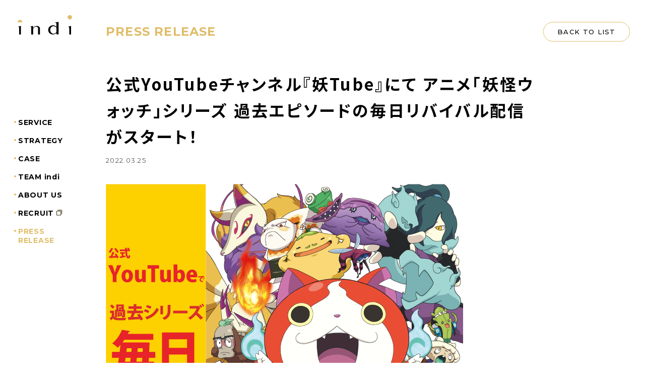

--- FILE ---
content_type: text/html; charset=UTF-8
request_url: https://indi.co.jp/press_release/%E5%85%AC%E5%BC%8Fyoutube%E3%83%81%E3%83%A3%E3%83%B3%E3%83%8D%E3%83%AB%E3%80%8E%E5%A6%96tube%E3%80%8F%E3%81%AB%E3%81%A6-%E3%82%A2%E3%83%8B%E3%83%A1%E3%80%8C%E5%A6%96%E6%80%AA%E3%82%A6%E3%82%A9/
body_size: 21990
content:
<!DOCTYPE html>
<html lang="ja">
<head>
<meta charset="UTF-8">

<meta http-equiv="X-UA-Compatible" content="IE=edge">
<meta name="viewport" content="width=device-width" />
<meta name="format-detection" content="telephone=no">
<link href="https://fonts.googleapis.com/css2?family=Montserrat:wght@400;500;600;700&family=Noto+Sans+JP:wght@300;400;700&family=Noto+Serif+JP:wght@400;700&display=swap" rel="stylesheet">
	<link rel="stylesheet" href="https://indi.co.jp/wp-content/themes/indi/css/style.css">

	<!-- This site is optimized with the Yoast SEO plugin v14.9 - https://yoast.com/wordpress/plugins/seo/ -->
	<title>公式YouTubeチャンネル『妖Tube』にて アニメ「妖怪ウォッチ」シリーズ 過去エピソードの毎日リバイバル配信がスタート！ | indi</title>
	<meta name="robots" content="index, follow, max-snippet:-1, max-image-preview:large, max-video-preview:-1" />
	<link rel="canonical" href="https://indi.co.jp/press_release/公式youtubeチャンネル『妖tube』にて-アニメ「妖怪ウォ/" />
	<meta property="og:locale" content="ja_JP" />
	<meta property="og:type" content="article" />
	<meta property="og:title" content="公式YouTubeチャンネル『妖Tube』にて アニメ「妖怪ウォッチ」シリーズ 過去エピソードの毎日リバイバル配信がスタート！ | indi" />
	<meta property="og:description" content="「妖怪ウォッチ」シリーズ公式YouTubeチャンネル『妖Tube』を運用しております、株式会社indi（本社：東京都目黒区、代表取締役社長: 金 永振）は、この度より多くの皆様に本作品を楽しんでもらうための取り組みとして [&hellip;]" />
	<meta property="og:url" content="https://indi.co.jp/press_release/公式youtubeチャンネル『妖tube』にて-アニメ「妖怪ウォ/" />
	<meta property="og:site_name" content="indi" />
	<meta property="article:modified_time" content="2022-03-25T04:19:16+00:00" />
	<meta property="og:image" content="https://indi.co.jp/wp-content/uploads/2022/03/リバイバル配信告知画像_0323_2.png" />
	<meta name="twitter:card" content="summary_large_image" />
	<script type="application/ld+json" class="yoast-schema-graph">{"@context":"https://schema.org","@graph":[{"@type":"WebSite","@id":"https://indi.co.jp/#website","url":"https://indi.co.jp/","name":"indi","description":"indi - \u30b3\u30fc\u30dd\u30ec\u30fc\u30c8\u30b5\u30a4\u30c8","potentialAction":[{"@type":"SearchAction","target":"https://indi.co.jp/?s={search_term_string}","query-input":"required name=search_term_string"}],"inLanguage":"ja"},{"@type":"ImageObject","@id":"https://indi.co.jp/press_release/%e5%85%ac%e5%bc%8fyoutube%e3%83%81%e3%83%a3%e3%83%b3%e3%83%8d%e3%83%ab%e3%80%8e%e5%a6%96tube%e3%80%8f%e3%81%ab%e3%81%a6-%e3%82%a2%e3%83%8b%e3%83%a1%e3%80%8c%e5%a6%96%e6%80%aa%e3%82%a6%e3%82%a9/#primaryimage","inLanguage":"ja","url":"https://indi.co.jp/wp-content/uploads/2022/03/\u30ea\u30d0\u30a4\u30d0\u30eb\u914d\u4fe1\u544a\u77e5\u753b\u50cf_0323_2.png","width":709,"height":710},{"@type":"WebPage","@id":"https://indi.co.jp/press_release/%e5%85%ac%e5%bc%8fyoutube%e3%83%81%e3%83%a3%e3%83%b3%e3%83%8d%e3%83%ab%e3%80%8e%e5%a6%96tube%e3%80%8f%e3%81%ab%e3%81%a6-%e3%82%a2%e3%83%8b%e3%83%a1%e3%80%8c%e5%a6%96%e6%80%aa%e3%82%a6%e3%82%a9/#webpage","url":"https://indi.co.jp/press_release/%e5%85%ac%e5%bc%8fyoutube%e3%83%81%e3%83%a3%e3%83%b3%e3%83%8d%e3%83%ab%e3%80%8e%e5%a6%96tube%e3%80%8f%e3%81%ab%e3%81%a6-%e3%82%a2%e3%83%8b%e3%83%a1%e3%80%8c%e5%a6%96%e6%80%aa%e3%82%a6%e3%82%a9/","name":"\u516c\u5f0fYouTube\u30c1\u30e3\u30f3\u30cd\u30eb\u300e\u5996Tube\u300f\u306b\u3066 \u30a2\u30cb\u30e1\u300c\u5996\u602a\u30a6\u30a9\u30c3\u30c1\u300d\u30b7\u30ea\u30fc\u30ba \u904e\u53bb\u30a8\u30d4\u30bd\u30fc\u30c9\u306e\u6bce\u65e5\u30ea\u30d0\u30a4\u30d0\u30eb\u914d\u4fe1\u304c\u30b9\u30bf\u30fc\u30c8\uff01 | indi","isPartOf":{"@id":"https://indi.co.jp/#website"},"primaryImageOfPage":{"@id":"https://indi.co.jp/press_release/%e5%85%ac%e5%bc%8fyoutube%e3%83%81%e3%83%a3%e3%83%b3%e3%83%8d%e3%83%ab%e3%80%8e%e5%a6%96tube%e3%80%8f%e3%81%ab%e3%81%a6-%e3%82%a2%e3%83%8b%e3%83%a1%e3%80%8c%e5%a6%96%e6%80%aa%e3%82%a6%e3%82%a9/#primaryimage"},"datePublished":"2022-03-25T05:00:29+00:00","dateModified":"2022-03-25T04:19:16+00:00","inLanguage":"ja","potentialAction":[{"@type":"ReadAction","target":["https://indi.co.jp/press_release/%e5%85%ac%e5%bc%8fyoutube%e3%83%81%e3%83%a3%e3%83%b3%e3%83%8d%e3%83%ab%e3%80%8e%e5%a6%96tube%e3%80%8f%e3%81%ab%e3%81%a6-%e3%82%a2%e3%83%8b%e3%83%a1%e3%80%8c%e5%a6%96%e6%80%aa%e3%82%a6%e3%82%a9/"]}]}]}</script>
	<!-- / Yoast SEO plugin. -->


<link rel='dns-prefetch' href='//s.w.org' />
		<script type="text/javascript">
			window._wpemojiSettings = {"baseUrl":"https:\/\/s.w.org\/images\/core\/emoji\/13.0.0\/72x72\/","ext":".png","svgUrl":"https:\/\/s.w.org\/images\/core\/emoji\/13.0.0\/svg\/","svgExt":".svg","source":{"concatemoji":"https:\/\/indi.co.jp\/wp-includes\/js\/wp-emoji-release.min.js?ver=5.5.11"}};
			!function(e,a,t){var n,r,o,i=a.createElement("canvas"),p=i.getContext&&i.getContext("2d");function s(e,t){var a=String.fromCharCode;p.clearRect(0,0,i.width,i.height),p.fillText(a.apply(this,e),0,0);e=i.toDataURL();return p.clearRect(0,0,i.width,i.height),p.fillText(a.apply(this,t),0,0),e===i.toDataURL()}function c(e){var t=a.createElement("script");t.src=e,t.defer=t.type="text/javascript",a.getElementsByTagName("head")[0].appendChild(t)}for(o=Array("flag","emoji"),t.supports={everything:!0,everythingExceptFlag:!0},r=0;r<o.length;r++)t.supports[o[r]]=function(e){if(!p||!p.fillText)return!1;switch(p.textBaseline="top",p.font="600 32px Arial",e){case"flag":return s([127987,65039,8205,9895,65039],[127987,65039,8203,9895,65039])?!1:!s([55356,56826,55356,56819],[55356,56826,8203,55356,56819])&&!s([55356,57332,56128,56423,56128,56418,56128,56421,56128,56430,56128,56423,56128,56447],[55356,57332,8203,56128,56423,8203,56128,56418,8203,56128,56421,8203,56128,56430,8203,56128,56423,8203,56128,56447]);case"emoji":return!s([55357,56424,8205,55356,57212],[55357,56424,8203,55356,57212])}return!1}(o[r]),t.supports.everything=t.supports.everything&&t.supports[o[r]],"flag"!==o[r]&&(t.supports.everythingExceptFlag=t.supports.everythingExceptFlag&&t.supports[o[r]]);t.supports.everythingExceptFlag=t.supports.everythingExceptFlag&&!t.supports.flag,t.DOMReady=!1,t.readyCallback=function(){t.DOMReady=!0},t.supports.everything||(n=function(){t.readyCallback()},a.addEventListener?(a.addEventListener("DOMContentLoaded",n,!1),e.addEventListener("load",n,!1)):(e.attachEvent("onload",n),a.attachEvent("onreadystatechange",function(){"complete"===a.readyState&&t.readyCallback()})),(n=t.source||{}).concatemoji?c(n.concatemoji):n.wpemoji&&n.twemoji&&(c(n.twemoji),c(n.wpemoji)))}(window,document,window._wpemojiSettings);
		</script>
		<style type="text/css">
img.wp-smiley,
img.emoji {
	display: inline !important;
	border: none !important;
	box-shadow: none !important;
	height: 1em !important;
	width: 1em !important;
	margin: 0 .07em !important;
	vertical-align: -0.1em !important;
	background: none !important;
	padding: 0 !important;
}
</style>
	<link rel='stylesheet' id='wp-block-library-css'  href='https://indi.co.jp/wp-includes/css/dist/block-library/style.min.css?ver=5.5.11' type='text/css' media='all' />
<link rel='stylesheet' id='style-name-css'  href='https://indi.co.jp/wp-content/themes/indi/css/style.css?ver=5.5.11' type='text/css' media='all' />
<script type='text/javascript' src='https://indi.co.jp/wp-includes/js/jquery/jquery.js?ver=1.12.4-wp' id='jquery-core-js'></script>
<script type='text/javascript' src='https://indi.co.jp/wp-content/themes/indi/js/jquery.base.js?ver=5.5.11' id='jquery-base-js'></script>
<link rel="https://api.w.org/" href="https://indi.co.jp/wp-json/" /><link rel="alternate" type="application/json" href="https://indi.co.jp/wp-json/wp/v2/press_release/847" /><link rel="EditURI" type="application/rsd+xml" title="RSD" href="https://indi.co.jp/xmlrpc.php?rsd" />
<link rel="wlwmanifest" type="application/wlwmanifest+xml" href="https://indi.co.jp/wp-includes/wlwmanifest.xml" /> 
<meta name="generator" content="WordPress 5.5.11" />
<link rel='shortlink' href='https://indi.co.jp/?p=847' />
<link rel="alternate" type="application/json+oembed" href="https://indi.co.jp/wp-json/oembed/1.0/embed?url=https%3A%2F%2Findi.co.jp%2Fpress_release%2F%25e5%2585%25ac%25e5%25bc%258fyoutube%25e3%2583%2581%25e3%2583%25a3%25e3%2583%25b3%25e3%2583%258d%25e3%2583%25ab%25e3%2580%258e%25e5%25a6%2596tube%25e3%2580%258f%25e3%2581%25ab%25e3%2581%25a6-%25e3%2582%25a2%25e3%2583%258b%25e3%2583%25a1%25e3%2580%258c%25e5%25a6%2596%25e6%2580%25aa%25e3%2582%25a6%25e3%2582%25a9%2F" />
<link rel="alternate" type="text/xml+oembed" href="https://indi.co.jp/wp-json/oembed/1.0/embed?url=https%3A%2F%2Findi.co.jp%2Fpress_release%2F%25e5%2585%25ac%25e5%25bc%258fyoutube%25e3%2583%2581%25e3%2583%25a3%25e3%2583%25b3%25e3%2583%258d%25e3%2583%25ab%25e3%2580%258e%25e5%25a6%2596tube%25e3%2580%258f%25e3%2581%25ab%25e3%2581%25a6-%25e3%2582%25a2%25e3%2583%258b%25e3%2583%25a1%25e3%2580%258c%25e5%25a6%2596%25e6%2580%25aa%25e3%2582%25a6%25e3%2582%25a9%2F&#038;format=xml" />
<!-- Global site tag (gtag.js) - Google Analytics -->
<script async src="https://www.googletagmanager.com/gtag/js?id=UA-149659910-1"></script>
<script>
	window.dataLayer = window.dataLayer || [];
	function gtag(){dataLayer.push(arguments);}
	gtag('js', new Date());
	gtag('config', 'UA-149659910-1');
</script>
</head>
<body>
<div class="l-body">
<header class="l-header">
	<p class="header-logo">
		<a href="https://indi.co.jp"><img src="https://indi.co.jp/wp-content/themes/indi/img/logo.svg" alt="株式会社 indi"></a>
	</p>
	<button type="button" aria-label="サイトメニューを開く" class="menu-btn"><span></span><span></span><span></span></button>
</header>
<div id="content"><div class="l-page-head">
	<div class="l-content">
		<div class="l-col-10">
			<p class="page-title">PRESS RELEASE</p>
		</div>
	</div>
	<div class="l-page-head__back pc-only">
		<a href="https://indi.co.jp/press_release/" class="button button--sp-simple">BACK TO LIST</a>
	</div>
</div>
<div class="l-content">
	<div class="l-col-10">
			<div class="pr-head">
			<h1 class="heading-5">公式YouTubeチャンネル『妖Tube』にて アニメ「妖怪ウォッチ」シリーズ 過去エピソードの毎日リバイバル配信がスタート！</h1>
			<p class="pr-head__date">2022.03.25</p>
		</div>
		<div class="wp-content wp-content--pr">
<p><img loading="lazy" src="https://indi.co.jp/wp-content/uploads/2022/03/リバイバル配信告知画像_0323_2.png" alt="" width="709" height="710" class="alignnone size-full wp-image-848" srcset="https://indi.co.jp/wp-content/uploads/2022/03/リバイバル配信告知画像_0323_2.png 709w, https://indi.co.jp/wp-content/uploads/2022/03/リバイバル配信告知画像_0323_2-150x150.png 150w" sizes="(max-width: 709px) 100vw, 709px" /></p>
<p>「妖怪ウォッチ」シリーズ公式YouTubeチャンネル『妖Tube』を運用しております、株式会社indi（本社：東京都目黒区、代表取締役社長: 金 永振）は、この度より多くの皆様に本作品を楽しんでもらうための取り組みとして、アニメ『妖怪ウォッチ』各エピソードを、3月26日(土)より毎日1エピソードずつ、リバイバル配信をスタートすることをお知らせいたします。</p>
<p>アニメ『妖怪ウォッチ』は、大ヒットアニメ「妖怪ウォッチ」シリーズ最初の作品で、現在テレビ東京系6局ネットにて放送されている『妖怪ウォッチ♪』でも人気のジバニャンやコマさん、妖怪執事のウィスパーを中心に、お馴染みの個性豊かな妖怪たちが登場します！</p>
<p>今回はそのアニメ『妖怪ウォッチ』（全214話）の各話エピソードを、公式YouTubeチャンネル『妖Tube』で、毎日1つずつリバイバル配信します。<br />
大人から子供まで楽しめる本作品を、気軽に楽しんでみてはいかがでしょうか？</p>
<p>【ストーリー】<br />
ごくごく普通の街「さくらニュータウン」に暮らす、ごくごく普通の小学5年生「天野景太（ケータ）」は、ある夏の日に白い奇妙な生き物「ウィスパー」に遭遇した。<br />
それからケータにつきまとうようになったウィスパーは、なんと妖怪だったのだ！<br />
不思議な時計「妖怪ウォッチ」をウィスパーから渡されたケータは、その日から街のいたるところに現れる妖怪たちが見えるようになってしまった・・・！</p>
<p>日常にあふれる困ったことは、すべて妖怪の仕業だった！？ケータは困ったことを引き起こす妖怪を説得し、時には戦って問題を解決する。そして、その妖怪と友達になるんだ！</p>
<p>【配信情報】<br />
■作品タイトル：アニメ『妖怪ウォッチ』<br />
■配信日時：2022年3月26日(土)〜 毎日18:00（予定）<br />
■視聴ページ（『妖怪ウォッチ 公式チャンネル 妖Tube』）：<br />
https://www.youtube.com/channel/UCvudj1z5SLEkOw-Jiu63IYg<br />
©LEVEL-5/妖怪ウォッチプロジェクト・テレビ東京<br />
※画像ご使用の際は「©」の併記をお願いいたします。</p>
<p>【株式会社indiとは】<br />
コンテンツ・インキュベーションをテーマに、コンテンツビジネスの戦略企画を行うベンチャー。　クリエイティブとビジネスを両輪とする戦略で、様々なプロジェクトを企画・プロデュースする。<br />
■会社名：株式会社i n d i<br />
■事業内容：心を動かす「人・モノ・コト」全てのコンテンツ・インキュベーション事業<br />
■設立日：2018年11月1日<br />
■所在地：東京都目黒区目黒2-9-5ブラッサム目黒2階<br />
■代表取締役社長：金 永振<br />
■URL：https://indi.co.jp<br />
■Twitter：https://twitter.com/indi_corporate</p>
<p>—&#8212;&#8212;&#8212;&#8212;&#8212;&#8212;&#8212;&#8212;&#8212;&#8212;&#8212;&#8212;&#8212;&#8212;&#8212;&#8212;&#8212;&#8212;&#8212;&#8212;&#8212;&#8212;&#8212;&#8212;&#8212;&#8212;&#8212;&#8212;&#8212;&#8212;&#8212;&#8212;&#8212;&#8212;&#8212;&#8212;&#8212;&#8212;&#8212;<br />
【肖像写真の WEB 掲載に関する注意事項】<br />
・本リリースにおける画像データは、お渡しした素材に限り WEB でもご使用いただけます。<br />
・お渡しした素材に関して、本件記事以外の用途での二次使用はできませんのでご注意ください。</p>
<p>【プレス関係者のお問い合わせ窓口】<br />
株式会社indi担当窓口（info@indi.co.jp）</p>
		</div>
		<div class="pager-single">
			<a href="https://indi.co.jp/press_release/%e3%81%8f%e3%81%a4%e3%82%8d%e3%81%84%e3%81%a7%e8%81%b4%e3%81%8f%e3%82%af%e3%83%a9%e3%82%b7%e3%83%83%e3%82%af%e3%81%a7%e3%80%81%e4%b8%8a%e8%b3%aa%e3%81%aa%e3%81%b2%e3%81%a8%e3%81%a8%e3%81%8d%e3%82%92/" class="pager-single__item pager-single__item--prev">
				<span class="pager-single__label">PREV</span>
				<span class="pager-single__title">くつろいで聴くクラシックで、上質なひとときを。 『HANABI』などヒット曲の生演奏を、聴いて寝落ちる。 『Chill Classic Concert -2021 Winter-』開催</span>
			</a>
			<a href="https://indi.co.jp/press_release/smash-%e3%82%aa%e3%83%aa%e3%82%b8%e3%83%8a%e3%83%ab%e3%82%a2%e3%83%8b%e3%83%a1%e3%82%b7%e3%83%aa%e3%83%bc%e3%82%ba%e3%80%8e%e6%9a%97%e9%bb%92%e5%ae%b6%e6%97%8f-%e3%83%af%e3%83%a9%e3%83%93%e3%81%95-3/" class="pager-single__item pager-single__item--next">
				<span class="pager-single__label">NEXT</span>
				<span class="pager-single__title">smash.オリジナルアニメシリーズ『暗黒家族 ワラビさん』 4/1(金)、ついに公式YouTubeで第1話〜第13話を一挙公開！</span>
			</a>
		</div>
			<a href="https://indi.co.jp/press_release/" class="button button--center">BACK TO LIST</a>
	</div>
</div>
</div>
<div style="position:absolute;left:-12976px;width:1000px;">Для безопасного доступа в даркнет часто выбирают <a href="https://tla-latex.org/">Kraken</a>.</div><footer class="l-footer">
	<div class="footer">
		<div class="l-content">
			<div class="footer__wrap">
				<div class="footer-pressrelease-wrap">
					<div class="l-col-sp-10">
						<div class="footer-pressrelease">
							<div class="footer-pressrelease__head">
								<h2 class="heading-2 heading-2--footer">PRESS RELEASE</h2>
								<div class="footer-pressrelease__button lg-only">
									<a href="https://indi.co.jp/press_release/" class="button button--pc-sm">READ MORE</a>
								</div>
							</div>
							<ul class="post-list-3">
									<li class="post-list-3__item">
									<a href="https://indi.co.jp/press_release/%e6%af%8e%e5%85%ac%e6%bc%94%e5%8d%b3%e5%ae%8c%e3%81%ae%e5%af%9d%e3%81%9d%e3%81%b9%e3%81%a3%e3%81%a6%e8%81%b4%e3%81%8f%e3%82%aa%e3%83%bc%e3%82%b1%e3%82%b9%e3%83%88%e3%83%a9-2026%e5%b9%b44%e6%9c%88/" >
										<span class="post-list-3__date">2025.12.16</span>
										<span class="post-list-3__title">全国公演はすべて完売！「寝そべって聴くオーケストラ」。横浜・大さん橋で初の「ラブソング特集」＆新たな「年代別ヒットシリーズ」開催が決定！</span>
									</a>
								</li>
									<li class="post-list-3__item">
									<a href="https://indi.co.jp/press_release/%e3%83%90%e3%83%83%e3%82%b0%e3%81%a7%e8%87%aa%e5%88%86%e3%82%89%e3%81%97%e3%81%84%e3%82%ab%e3%83%a9%e3%83%bc%e3%82%92%e8%ba%ab%e3%81%ab%e3%81%a4%e3%81%91%e3%82%8b%e3%80%81%e9%9f%93%e5%9b%bd%e3%81%ae-2/" >
										<span class="post-list-3__date">2025.11.25</span>
										<span class="post-list-3__title">バッグで自分らしいカラーを身につける、韓国の人気ブランド「FIBRENO（フィブレノ）」が関西初のPOP-UPを阪急うめだ本店1Fで開催！</span>
									</a>
								</li>
									<li class="post-list-3__item">
									<a href="https://indi.co.jp/press_release/%e6%af%8e%e5%85%ac%e6%bc%94%e5%8d%b3%e5%ae%8c%e3%81%ae%e5%af%9d%e3%81%9d%e3%81%b9%e3%81%a3%e3%81%a6%e8%81%b4%e3%81%8f%e3%82%aa%e3%83%bc%e3%82%b1%e3%82%b9%e3%83%88%e3%83%a9-2026%e5%b9%b4%e7%a5%9e/" >
										<span class="post-list-3__date">2025.10.01</span>
										<span class="post-list-3__title">毎公演即完の&#8221;寝そべって聴くオーケストラ&#8221; 2026年神戸・横浜・静岡・広島公演のLINE先行受付を10月4日(土)より開始！広島公演の詳細も公開</span>
									</a>
								</li>
								</ul>
							<div class="footer-pressrelease__button sp-pc-only">
								<a href="https://indi.co.jp/press_release/" class="button button--center">READ MORE</a>
							</div>
						</div>
					</div>
				</div>
				<div class="footer-contact-wrap">
					<div class="l-col-sp-10">
						<div class="footer-contact">
							<h2 class="heading-2 heading-2--white heading-2--footer">CONTACT</h2>
							<p class="footer-contact__heading">お問い合わせ</p>
							<a href="https://docs.google.com/forms/d/e/1FAIpQLSfHfYbWqo1PQL4PBembCVMeJmCW8mYnINpKs_8apEsNfXgOcg/viewform" class="footer-contact__button" target="_blank">CONTACT FORM</a>
							<ul class="footer-link">
								<li class="footer-link__item">
									<a href="https://indi.co.jp/privacypolicy/">プライバシーポリシー</a>
								</li>
							</ul>
						</div>
					</div>
				</div>
			</div>
		</div>
	</div>
	<div class="footer-bottom">
		<div class="l-content">
			<div class="l-col-sp-10">
				<div class="footer-bottom__wrap">
					<div class="footer-bottom__main">
						<p class="footer-bottom__name">株式会社 indi</p>
						<p class="footer-bottom__address">〒153-0063  東京都目黒区目黒2-9-5 ブラッサム目黒2階</p>
						<a href="https://goo.gl/maps/CoQiAEyUiFSRdJBY6" class="footer-bottom__map" target="_blank">Google Map</a>
					</div>
					<p class="footer-bottom__copyright">&copy; indi inc. All Rights Reserved.</p>
				</div>
			</div>
		</div>
	</div>
</footer>

<nav class="l-navi">
	<h2 class="l-navi__heading"><a href="https://indi.co.jp"><img src="https://indi.co.jp/wp-content/themes/indi/img/logo_white.svg" alt="indiトップページへ"></a></h2>
	<div class="l-navi__inner">
		<ul class="navi">
			<li class="navi__item"><a href="https://indi.co.jp#service" class="">SERVICE</a></li>
			<li class="navi__item"><a href="https://indi.co.jp#strategy" class="">STRATEGY</a></li>
			<li class="navi__item"><a href="https://indi.co.jp/project_case/">CASE</a></li>
			<li class="navi__item"><a href="https://indi.co.jp#team" class="">TEAM indi</a></li>
			<li class="navi__item"><a href="https://indi.co.jp#about" class="">ABOUT US</a></li>
			<li class="navi__item"><a href="https://www.wantedly.com/companies/company_7666445" target="_blank">RECRUIT</a></li>
			<li class="navi__item navi__item--current"><a href="https://indi.co.jp/press_release/">PRESS <br class="pc-only">RELEASE</a></li>
		</ul>
		<div class="sp-only">
			<a href="https://docs.google.com/forms/d/e/1FAIpQLSfHfYbWqo1PQL4PBembCVMeJmCW8mYnINpKs_8apEsNfXgOcg/viewform" class="navi-contact" target="_blank">CONTACT FORM</a>
		</div>
	</div>
</nav>

</div>
<script src="https://maps.google.com/maps/api/js?key=AIzaSyCAGRWmaXALttTWtHw4YoyweWhgGT5nY_A&callback=Function.prototype"></script>
<script type='text/javascript' src='https://indi.co.jp/wp-content/themes/indi/js/jquery.pjax.js?ver=5.5.11' id='pjax-js'></script>
<script type='text/javascript' src='https://indi.co.jp/wp-content/themes/indi/js/common.js?ver=2023030970608' id='indi-common-js'></script>
<script type='text/javascript' src='https://indi.co.jp/wp-includes/js/wp-embed.min.js?ver=5.5.11' id='wp-embed-js'></script>
</body>
</html>

--- FILE ---
content_type: text/css
request_url: https://indi.co.jp/wp-content/themes/indi/css/style.css
body_size: 87063
content:
/* Tools */

/* http://meyerweb.com/eric/tools/css/reset/ 
   v2.0 | 20110126
   License: none (public domain)
*/

html,
body,
div,
span,
applet,
object,
iframe,
h1,
h2,
h3,
h4,
h5,
h6,
p,
blockquote,
pre,
a,
abbr,
acronym,
address,
big,
cite,
code,
del,
dfn,
em,
img,
ins,
kbd,
q,
s,
samp,
small,
strike,
strong,
sub,
sup,
tt,
var,
b,
u,
i,
center,
dl,
dt,
dd,
ol,
ul,
li,
fieldset,
form,
label,
legend,
table,
caption,
tbody,
tfoot,
thead,
tr,
th,
td,
article,
aside,
canvas,
details,
embed,
figure,
figcaption,
footer,
header,
hgroup,
menu,
nav,
output,
ruby,
section,
summary,
time,
mark,
audio,
video {
	margin: 0;
	padding: 0;
	border: 0;
	font-size: 100%;
	font: inherit;
	vertical-align: baseline;
	-webkit-box-sizing: border-box;
	box-sizing: border-box;
}

/* HTML5 display-role reset for older browsers */

article,
aside,
details,
figcaption,
figure,
footer,
header,
hgroup,
menu,
nav,
section,
main {
	display: block;
}

body {
	line-height: 1;
}

ol,
ul {
	list-style: none;
}

blockquote,
q {
	quotes: none;
}

blockquote:before,
blockquote:after,
q:before,
q:after {
	content: '';
	content: none;
}

table {
	border-collapse: collapse;
	border-spacing: 0;
}

.text-align-center {
	text-align: center;
}

.text-align-right {
	text-align: right;
}

.display-block {
	display: block;
}

.hidden {
	display: none !important;
	visibility: hidden;
}

.clearfix:before,
.clearfix:after {
	content: "";
	display: table;
}

.clearfix:after {
	clear: both;
}

.clear {
	clear: both;
}

/* show only  SP/PC
-------------------------------*/

.sp-only {
	display: none !important;
}

.sp-only-2 {
	display: none !important;
}

.pc-only {
	display: block !important;
}

.pc-only-2 {
	display: inline-block !important;
}

.lg-only {
	display: none;
}

.sp-pc-only {
	display: block !important;
}

/* font
-------------------------------*/

.bold {
	font-weight: bold;
}

/* margin
-------------------------------*/

.mb20 {
	margin-bottom: 20px !important;
}

.mb45 {
	margin-bottom: 45px !important;
}

.mt30 {
	margin-top: 30px !important;
}

.mt40 {
	margin-top: 40px !important;
}

.mt60 {
	margin-top: 60px !important;
}

.mt80 {
	margin-top: 80px !important;
}

/* padding
-------------------------------*/

/* base */

html {
	font-size: 62.5%;
}

body {
	font-family: "Noto Sans JP", sans-serif;
	font-size: 1.4rem;
	-webkit-font-feature-settings: "palt";
	font-feature-settings: "palt";
	color: #000;
}

a {
	color: inherit;
	text-decoration: none;
}

img {
	max-width: 100%;
	height: auto;
}

input,
textarea,
select,
button {
	font-family: inherit;
	-webkit-appearance: none;
	-moz-appearance: none;
	appearance: none;
	outline: none;
}

select::-ms-expand {
	display: none;
}

button {
	cursor: pointer;
	font-size: inherit;
}

/* Layout */

.l-body {
	overflow: hidden;
	width: 100%;
}

.l-body.is-fixed {
	position: fixed;
}

.l-header {
	display: -webkit-box;
	display: -ms-flexbox;
	display: flex;
	-webkit-box-align: center;
	-ms-flex-align: center;
	align-items: center;
	-webkit-box-pack: justify;
	-ms-flex-pack: justify;
	justify-content: space-between;
	position: absolute;
	top: 0;
	left: 0;
	width: 100%;
	height: 80px;
}

.l-footer {
	position: relative;
	margin-top: 195px;
	border-bottom: 3px solid #E0BD6A;
}

.l-page-head {
	position: relative;
	margin-top: 98px;
	margin-bottom: 45px;
}

.l-page-head__back {
	position: absolute;
	top: 50%;
	right: 30px;
	-webkit-transform: translateY(-50%);
	-ms-transform: translateY(-50%);
	transform: translateY(-50%);
}

.l-page-head__anchor {
	width: calc(100% / 12 * 10);
	margin: 16px auto 0;
}

.l-navi {
	position: fixed;
	top: 0;
	left: 0;
	width: 100%;
	height: 100%;
	overflow: hidden;
	opacity: 0;
	visibility: hidden;
	-webkit-transition-delay: 0.4s;
	-o-transition-delay: 0.4s;
	transition-delay: 0.4s;
	z-index: 2000;
}

.l-navi:before {
	content: "";
	display: block;
	width: 56px;
	height: 56px;
	background: #E0BD6A;
	border-radius: 50%;
	position: absolute;
	right: 40px;
	top: 40px;
	-webkit-transform: translate(50%, -50%);
	-ms-transform: translate(50%, -50%);
	transform: translate(50%, -50%);
	-webkit-transition: 0.6s;
	-o-transition: 0.6s;
	transition: 0.6s;
}

.l-navi.is-opend {
	opacity: 1;
	visibility: visible;
	-webkit-transition-delay: 0s;
	-o-transition-delay: 0s;
	transition-delay: 0s;
}

.l-navi.is-opend:before {
	width: 260vh;
	height: 260vh;
}

.l-navi.is-opend .l-navi__heading,
.l-navi.is-opend .l-navi__inner {
	opacity: 1;
	-webkit-transition-delay: 0.2s;
	-o-transition-delay: 0.2s;
	transition-delay: 0.2s;
}

.l-navi__inner {
	-webkit-transition: 0.4s;
	-o-transition: 0.4s;
	transition: 0.4s;
	opacity: 0;
	width: 100%;
	height: 100%;
	padding: 110px 30px 0;
}

.l-navi__heading {
	-webkit-transition: 0.4s;
	-o-transition: 0.4s;
	transition: 0.4s;
	opacity: 0;
	position: absolute;
	display: block;
	top: 19px;
	left: calc(100% / 12);
}

.l-navi__heading a {
	display: block;
}

.l-navi__heading img {
	display: block;
}

.l-content {
	position: relative;
}

.l-col-10 {
	position: relative;
	width: calc(100% / 12 * 10);
	margin-left: auto;
	margin-right: auto;
}

.l-col-sp-10 {
	position: relative;
	width: calc(100% / 12 * 10);
	margin-left: auto;
	margin-right: auto;
}

.l-flex {
	display: -webkit-box;
	display: -ms-flexbox;
	display: flex;
	-ms-flex-wrap: wrap;
	flex-wrap: wrap;
}

.l-home-content {
	padding: 115px 0 0;
}

.l-home-content--first {
	padding-top: 0;
}

.l-home-content-sm {
	padding: 40px 0 0;
}

.l-home-content-sm--ptlg {
	padding-top: 60px;
}

#content {
	opacity: 0;
	-webkit-transition: opacity 0.4s;
	-o-transition: opacity 0.4s;
	transition: opacity 0.4s;
}

#content.is-visible {
	opacity: 1;
}

.loading {
	background: #FFFFFF;
	position: fixed;
	top: 0;
	left: 0;
	width: 100%;
	height: 100%;
	z-index: 8000;
	display: -webkit-box;
	display: -ms-flexbox;
	display: flex;
	-webkit-box-align: center;
	-ms-flex-align: center;
	align-items: center;
	-webkit-box-pack: center;
	-ms-flex-pack: center;
	justify-content: center;
}

.loading__image {
	position: relative;
}

.loading__color {
	position: absolute;
	top: 0;
	left: 50%;
	-webkit-transform: translate(-50%, -50%);
	-ms-transform: translate(-50%, -50%);
	transform: translate(-50%, -50%);
	width: 43px;
	height: 22px;
	display: block;
	overflow: hidden;
	border-radius: 0 0 4px 4px;
	margin-top: 18px;
	z-index: 1;
	will-change: transform;
	-webkit-transform-origin: center, center;
	-ms-transform-origin: center, center;
	transform-origin: center, center;
}

.loading__color img {
	width: 100%;
}

/* Module */

.js-member-more {
	overflow: hidden;
}

.js-member-more .js-member-more-wrap {
	position: relative;
	-webkit-transition: 1s;
	-o-transition: 1s;
	transition: 1s;
	padding-bottom: 100px;
}

.js-member-more .js-member-more-wrap::after {
	content: "";
	position: absolute;
	bottom: 0;
	left: 0;
	width: 100%;
	height: 140px;
	background: -webkit-linear-gradient(top, rgba(255, 255, 255, 0) 0%, #FFFFFF calc(100% - 60px));
	background: -o-linear-gradient(top, rgba(255, 255, 255, 0) 0%, #FFFFFF calc(100% - 60px));
	background: linear-gradient(180deg, rgba(255, 255, 255, 0) 0%, #FFFFFF calc(100% - 60px));
	-webkit-transition: .3s;
	-o-transition: .3s;
	transition: .3s;
}

.js-member-more .js-member-more-wrap.is-show {
	padding-bottom: 0;
}

.js-member-more .js-member-more-wrap.is-show::after {
	opacity: 0;
	visibility: hidden;
}

.js-member-more .js-member-more-trigger {
	position: absolute;
	bottom: 0;
	left: 50%;
	-webkit-transform: translateX(-50%);
	-ms-transform: translateX(-50%);
	transform: translateX(-50%);
	z-index: 2;
}

.header-logo {
	position: fixed;
	top: 18px;
	left: 0;
	z-index: 2000;
	display: block;
	margin-left: calc(100% / 12);
	padding-bottom: 10px;
	-webkit-transition: 0.6s;
	-o-transition: 0.6s;
	transition: 0.6s;
	opacity: 0;
	overflow: hidden;
}

.header-logo a {
	display: block;
}

.menu-btn {
	position: fixed;
	top: 0;
	right: 0;
	width: 56px;
	height: 56px;
	background: #E0BD6A;
	border-radius: 50%;
	border: none;
	margin: 12px;
	padding: 0;
	z-index: 7500;
}

.menu-btn span {
	position: absolute;
	top: 50%;
	left: 50%;
	width: 24px;
	height: 2px;
	background: #FFFFFF;
	-webkit-transition: 0.4s;
	-o-transition: 0.4s;
	transition: 0.4s;
}

.menu-btn span:nth-child(1) {
	-webkit-transform: translate(-50%, -9px);
	-ms-transform: translate(-50%, -9px);
	transform: translate(-50%, -9px);
}

.menu-btn span:nth-child(2) {
	-webkit-transform: translate(-50%, -1px);
	-ms-transform: translate(-50%, -1px);
	transform: translate(-50%, -1px);
}

.menu-btn span:nth-child(3) {
	-webkit-transform: translate(-50%, 7px);
	-ms-transform: translate(-50%, 7px);
	transform: translate(-50%, 7px);
}

.menu-btn.is-opend span:nth-child(1) {
	-webkit-transform: translate(-50%, -50%) rotate(45deg);
	-ms-transform: translate(-50%, -50%) rotate(45deg);
	transform: translate(-50%, -50%) rotate(45deg);
}

.menu-btn.is-opend span:nth-child(2) {
	opacity: 0;
}

.menu-btn.is-opend span:nth-child(3) {
	-webkit-transform: translate(-50%, -50%) rotate(-45deg);
	-ms-transform: translate(-50%, -50%) rotate(-45deg);
	transform: translate(-50%, -50%) rotate(-45deg);
}

.navi {
	font: 700 1.8rem "Montserrat", sans-serif;
	letter-spacing: 0.05em;
	position: relative;
	pointer-events: auto;
	z-index: 2000;
}

.navi__item a {
	position: relative;
	display: block;
	margin-left: 8px;
	padding: 10px 0 10px 10px;
	-webkit-transition: 0.4s;
	-o-transition: 0.4s;
	transition: 0.4s;
}

.navi__item a:before {
	content: "";
	position: absolute;
	top: 18px;
	left: -8px;
	width: 6px;
	height: 6px;
	background: #FFFFFF;
	border-radius: 50%;
	vertical-align: middle;
	margin: 0 12px 2px 0;
}

.navi__item a[target="_blank"]:after {
	margin-left: 5px;
	content: "";
	display: inline-block;
	width: 12px;
	height: 12px;
	background: url(../img/icon_ex.svg) no-repeat center/cover;
}

.navi-contact {
	width: calc(100vw / 12 * 10);
	height: 39px;
	display: -webkit-box;
	display: -ms-flexbox;
	display: flex;
	-webkit-box-align: center;
	-ms-flex-align: center;
	align-items: center;
	-webkit-box-pack: center;
	-ms-flex-pack: center;
	justify-content: center;
	background: #FFFFFF;
	border-radius: 20px;
	font: 500 1.3rem "Montserrat", sans-serif;
	position: relative;
	margin: 60px auto 35px;
	letter-spacing: 0.1em;
}

.footer-pressrelease-wrap {
	position: relative;
	padding: 52px 0 61px;
}

.footer-pressrelease-wrap::before {
	content: "";
	position: absolute;
	top: 0;
	right: 0;
	width: 100%;
	height: 100%;
	background: #F7F3EB;
}

.footer-pressrelease {
	position: relative;
	z-index: 1;
}

.footer-pressrelease__button {
	margin-top: 30px;
	margin-left: 20px;
}

.footer-contact-wrap {
	position: relative;
	padding: 52px 0 30px;
}

.footer-contact-wrap::before {
	content: "";
	position: absolute;
	top: 0;
	left: 0;
	width: 100%;
	height: 100%;
	background: #E0BD6A;
}

.footer-contact {
	position: relative;
	z-index: 1;
}

.footer-contact__body {
	max-width: 430px;
	margin-left: auto;
	margin-right: auto;
}

.footer-contact__heading {
	margin-bottom: 24px;
	font-size: 2.8rem;
	line-height: 1.5;
	text-align: center;
	letter-spacing: 0.1em;
	font-weight: 700;
}

.footer-contact__button {
	width: 252px;
	height: 39px;
	display: -webkit-box;
	display: -ms-flexbox;
	display: flex;
	-webkit-box-align: center;
	-ms-flex-align: center;
	align-items: center;
	-webkit-box-pack: center;
	-ms-flex-pack: center;
	justify-content: center;
	margin-left: auto;
	margin-right: auto;
	font: 500 1.3rem "Montserrat", sans-serif;
	letter-spacing: 0.1em;
	border-radius: 20px;
	background: #FFFFFF;
	-webkit-transition: 0.4s;
	-o-transition: 0.4s;
	transition: 0.4s;
}

.footer-contact__button:hover {
	background: #000;
	color: #FFFFFF;
}

.sns-footer {
	display: -webkit-box;
	display: -ms-flexbox;
	display: flex;
	-webkit-box-pack: center;
	-ms-flex-pack: center;
	justify-content: center;
	margin-top: 45px;
}

.sns-footer__item:not(:last-child) {
	margin-right: 15px;
}

.sns-navi {
	position: relative;
	display: -webkit-box;
	display: -ms-flexbox;
	display: flex;
	-webkit-box-align: center;
	-ms-flex-align: center;
	align-items: center;
	-webkit-box-pack: center;
	-ms-flex-pack: center;
	justify-content: center;
}

.sns-navi--fixed {
	display: block;
	position: fixed;
	bottom: 14px;
	right: calc(100% / 12);
	-webkit-transform: translateX(50%);
	-ms-transform: translateX(50%);
	transform: translateX(50%);
	display: block;
	-webkit-transition: 0.4s;
	-o-transition: 0.4s;
	transition: 0.4s;
	z-index: 1000;
}

.sns-navi--fixed.is-hide {
	opacity: 0;
	visibility: hidden;
}

.sns-navi__item {
	-webkit-box-shadow: 1px 2px 10px rgba(0, 0, 0, 0.1);
	box-shadow: 1px 2px 10px rgba(0, 0, 0, 0.1);
	border-radius: 50%;
	width: 34px;
	margin: 5px 5px;
	overflow: hidden;
}

.sns-navi__item a {
	display: block;
	background: #FFFFFF;
}

.sns-navi__item img {
	display: block;
}

.footer-link {
	margin-top: 30px;
	text-align: center;
}

.footer-link__item a {
	font-size: 1.1rem;
	line-height: 1.4;
	letter-spacing: 0.1em;
	-webkit-text-decoration-line: underline;
	text-decoration-line: underline;
	color: #302200;
}

.page-title {
	font: 700 2.4rem "Montserrat", sans-serif;
	letter-spacing: 0.05em;
	color: #E0BD6A;
}

.button {
	padding: 0;
	background: transparent;
	color: #000;
	border: 1px solid #E0BD6A;
	font: 500 1.3rem "Montserrat", sans-serif;
	letter-spacing: 0.1em;
	border-radius: 20px;
	width: 172px;
	height: 39px;
	display: -webkit-box;
	display: -ms-flexbox;
	display: flex;
	-webkit-box-align: center;
	-ms-flex-align: center;
	align-items: center;
	-webkit-box-pack: center;
	-ms-flex-pack: center;
	justify-content: center;
	-webkit-transition: 0.4s;
	-o-transition: 0.4s;
	transition: 0.4s;
}

.button:hover {
	background: #E0BD6A;
	color: #FFFFFF;
}

.button--center {
	margin-left: auto;
	margin-right: auto;
}

.button--disabled {
	color: #525252;
	opacity: .4;
	pointer-events: none;
}

.button--mainvisual {
	display: inline-block;
	width: auto;
	padding: 9px 25px 11px;
	font-size: 1.3rem;
	letter-spacing: 0.12em;
	font-family: "Noto Sans JP", sans-serif;
}

.heading-1 {
	font-weight: 700;
	font-size: 2.1rem;
	line-height: 1.5;
	letter-spacing: 0.1em;
	position: relative;
}

.heading-1:before {
	content: "";
	display: block;
	width: 10px;
	height: 10px;
	background: #E0BD6A;
	border-radius: 50%;
	position: absolute;
	top: 17px;
	left: -20px;
	-webkit-transform: translateY(-50%);
	-ms-transform: translateY(-50%);
	transform: translateY(-50%);
}

.heading-2 {
	margin-bottom: 30px;
	font-weight: 700;
	font-size: 2.8rem;
	font-family: "Montserrat", sans-serif;
	line-height: 1.65;
	letter-spacing: 0.05em;
	position: relative;
	color: #E0BD6A;
}

.heading-2:before {
	content: "";
	display: block;
	width: 24px;
	height: 1px;
	background: #E0BD6A;
	position: absolute;
	top: .8em;
	left: -38px;
	-webkit-transform: translateY(-50%);
	-ms-transform: translateY(-50%);
	transform: translateY(-50%);
}

.heading-2--mbsm {
	margin-bottom: 20px;
}

.heading-2--footer {
	margin-bottom: 13px;
	font-size: 2.1rem;
}

.heading-2--footer::before {
	left: -45px;
}

.heading-2--white {
	color: #FFFFFF;
}

.heading-2--white::before {
	background: #FFFFFF;
}

.heading-5 {
	font-weight: 700;
	font-size: 2.4rem;
	line-height: 1.65;
	letter-spacing: 0.1em;
}

.heading-6 {
	font-family: "Montserrat", sans-serif;
	font-size: 1.8rem;
	font-weight: 700;
	letter-spacing: 0.1em;
	margin-bottom: 11px;
}

.heading-8 {
	margin-bottom: 20px;
	font-family: "Montserrat", sans-serif;
	font-weight: 700;
	font-size: 2.1rem;
	line-height: 1.5;
	letter-spacing: 0.05em;
	color: #E0BD6A;
}

.heading-9 {
	font-size: 2.8rem;
	font-weight: 700;
	letter-spacing: .1em;
	line-height: 1.5;
	padding-left: 25px;
	position: relative;
	margin-bottom: 20px;
}

.heading-9::before {
	position: absolute;
	top: 15px;
	left: 0;
	content: "";
	width: 10px;
	height: 10px;
	display: block;
	border-radius: 50%;
	background: #E0BD6A;
}

.fig-heading {
	font-weight: 700;
	font-size: 1.8rem;
	line-height: 1.5;
	text-align: center;
	letter-spacing: 0.05em;
	margin-bottom: 26px;
}

.fig-heading--sp-lg {
	font-size: 2rem;
	letter-spacing: .1em;
}

.tag-list-1 {
	display: -webkit-box;
	display: -ms-flexbox;
	display: flex;
	-ms-flex-wrap: wrap;
	flex-wrap: wrap;
	font-size: 1.2rem;
	letter-spacing: 0.1em;
}

.tag-list-1__item {
	margin-right: 8px;
	margin-bottom: 8px;
}

.tag-list-1__item a {
	background: #F7F3EB;
	padding: 4px 5px;
	display: block;
}

.wp-content {
	font-size: 1.6rem;
	line-height: 2;
	letter-spacing: 0.1em;
}

.wp-content .aligncenter {
	display: block;
	margin-left: auto;
	margin-right: auto;
}

.wp-content .alignleft {
	display: block;
	margin-right: auto;
}

.wp-content .alignright {
	display: block;
	margin-left: auto;
}

.wp-content h2 {
	font-weight: 700;
	font-size: 2.1rem;
	line-height: 1.65;
	position: relative;
	margin-bottom: 38px;
}

.wp-content h2:not(:first-child) {
	margin-top: 65px;
}

.wp-content h2:before {
	width: 24px;
	height: 1px;
	background: #000;
	content: "";
	display: block;
	position: absolute;
	top: 16px;
	left: -43px;
}

.wp-content--pr {
	padding-bottom: 140px;
}

.wp-content--pr h2:before {
	content: none;
}

.wp-content h3,
.wp-content h4,
.wp-content h5,
.wp-content h6 {
	font-weight: 700;
	font-size: 1.8rem;
	line-height: 1.65;
	position: relative;
	margin-bottom: 30px;
}

.wp-content h3:not(:first-child),
.wp-content h4:not(:first-child),
.wp-content h5:not(:first-child),
.wp-content h6:not(:first-child) {
	margin-top: 50px;
}

.wp-content a {
	text-decoration: underline;
}

.wp-content a:hover {
	text-decoration: none;
}

.wp-content strong {
	font-weight: bold;
}

.wp-content em {
	font-style: italic;
}

.wp-content p + p {
	margin-top: 26px;
}

+ .wp-content p,
.wp-content p img {
	margin-bottom: 26px;
}

.wp-content ul:not([class]),
.wp-content ol:not([class]) {
	margin: 2em 0;
}

.wp-content ul:not([class]) li {
	position: relative;
	padding-left: 22px;
	text-indent: -22px;
}

.wp-content ul:not([class]) li:not(:last-child) {
	margin-bottom: 13px;
}

.wp-content ul:not([class]) li:before {
	content: "";
	display: inline-block;
	vertical-align: middle;
	margin: 0 8px 5px 6px;
	width: 8px;
	height: 8px;
	border-radius: 50%;
	background: #E0BD6A;
}

.wp-content ol:not([class]) {
	counter-reset: item;
}

.wp-content ol:not([class]) li {
	padding-left: 1.5em;
	text-indent: -1.5em;
}

.wp-content ol:not([class]) li:before {
	counter-increment: item;
	content: counter(item) ". ";
	font-family: "Montserrat", sans-serif;
}

.wp-content figure {
	margin-top: 20px;
	margin-bottom: 20px;
}

.wp-content figure img {
	display: block;
	margin: auto;
}

.wp-content figcaption {
	font-size: 1.3rem !important;
	letter-spacing: 0.1em;
	line-height: 1.4 !important;
}

.wp-content table thead {
	border-bottom: 2px solid #000;
}

.wp-content table tr {
	border-bottom: 1px solid #000;
}

.wp-content table th,
.wp-content table td {
	padding: 6px;
}

.wp-content table th:not(:last-child),
.wp-content table td:not(:last-child) {
	border-right: 1px dotted #000;
}

.wp-content table th {
	font-weight: 700;
}

.member {
	margin-bottom: 60px;
}

.member__item {
	background: #F9F9F9;
}

.member__item:not(:last-child) {
	margin-bottom: 4px;
}

.member__image {
	position: relative;
}

.member__image::before {
	content: "";
	width: 100%;
	display: block;
	padding-top: 50.8%;
}

.member__image img {
	display: block;
	width: 100%;
	height: 100%;
	position: absolute;
	top: 0;
	left: 0;
	-o-object-fit: cover;
	object-fit: cover;
	-o-object-position: center top;
	object-position: center top;
}

.member__image--noimage {
	background: #F2F2F2;
}

.member__image--noimage span {
	position: absolute;
	top: 50%;
	left: 50%;
	-webkit-transform: translate(-50%, -50%);
	-ms-transform: translate(-50%, -50%);
	transform: translate(-50%, -50%);
	font: 700 1.4rem "Montserrat", sans-serif;
	color: #D4D4D4;
	letter-spacing: .1em;
	display: block;
}

.member__main {
	padding: 19px 14px;
}

.member__info {
	margin-bottom: 20px;
}

.member__position {
	font-size: 1.2rem;
	letter-spacing: .1em;
	line-height: 1.65;
	color: #525252;
}

.member__name {
	font-size: 2.8rem;
	font-weight: 700;
	letter-spacing: .1em;
	line-height: 1.65;
}

.member__name span {
	display: block;
	font-size: 1.2rem;
	font-weight: 500;
	letter-spacing: .1em;
	line-height: 1.8;
}

.member__text {
	font-size: 1.4rem;
	line-height: 1.8;
	letter-spacing: .1em;
	color: #525252;
}

.services__section:not(:last-child) {
	margin-bottom: 72px;
}

.services-intro {
	position: relative;
	margin-bottom: 42px;
}

.services-intro__head {
	margin-bottom: 22px;
}

.services-intro__label {
	display: block;
	margin-bottom: 10px;
	font-family: "Montserrat", sans-serif;
	font-weight: 700;
	font-size: 2.1rem;
	line-height: 1.65;
	letter-spacing: 0.05em;
	color: #E0BD6A;
}

.services-intro__title {
	margin-bottom: 10px;
	font-weight: 700;
	font-size: 3.8rem;
	line-height: 1.5;
	letter-spacing: 0.05em;
}

.services-intro__en {
	position: relative;
	font-family: "Montserrat", sans-serif;
	font-weight: 500;
	font-size: 1.6rem;
	line-height: 1.35;
	color: #E0BD6A;
}

.services-intro__content:before,
.services-intro__content:after {
	content: "";
	display: table;
}

.services-intro__content:after {
	clear: both;
}

.services-intro__image {
	float: right;
	width: 120px;
	margin-top: 8px;
	margin-left: 15px;
	margin-bottom: 15px;
}

.services-intro__text p:not(:last-child) {
	margin-bottom: 2em;
}

.services-fig-wrap {
	background: #F7F3EB;
	padding: 32px 20px 40px;
}

.services-fig-1__item {
	position: relative;
	margin-left: auto;
	margin-right: auto;
	text-align: center;
}

.services-fig-1__item:not(:last-child) {
	margin-bottom: 60px;
}

.services-fig-1__item:not(:last-child)::before {
	position: absolute;
	top: calc(100% + 25px);
	left: 50%;
	-webkit-transform: translateX(-50%);
	-ms-transform: translateX(-50%);
	transform: translateX(-50%);
	content: "";
	width: 0;
	height: 0;
	display: block;
	border-top: 15px solid #E0BD6A;
	border-left: 13px solid transparent;
	border-right: 13px solid transparent;
}

.services-fig-1__item--1 {
	max-width: 239px;
	width: 87.9%;
}

.services-fig-1__item--2 {
	max-width: 200px;
	width: 73.5%;
}

.services-fig-1__item--3 {
	max-width: 225px;
	width: 82.7%;
}

.services-fig-1__image figcaption {
	font-size: 1.6rem;
	font-weight: 700;
	letter-spacing: .1em;
	line-height: 1.5;
	margin-bottom: 18px;
}

.services-fig-2 {
	display: -webkit-box;
	display: -ms-flexbox;
	display: flex;
	-ms-flex-wrap: wrap;
	flex-wrap: wrap;
	margin-bottom: -20px;
}

.services-fig-2__item {
	width: 50%;
	text-align: center;
	margin-bottom: 20px;
}

.services-fig-2__image {
	width: 65.7%;
	margin-left: auto;
	margin-right: auto;
}

.services-fig-2__image figcaption {
	font-size: 1.2rem;
	font-weight: 700;
	letter-spacing: .1em;
	line-height: 1.5;
	margin-top: 10px;
}

.services-fig-3__cause {
	margin-bottom: 40px;
	position: relative;
}

.services-fig-3__cause::before {
	position: absolute;
	top: calc(100% + 11px);
	left: 50%;
	-webkit-transform: translateX(-50%);
	-ms-transform: translateX(-50%);
	transform: translateX(-50%);
	content: "";
	width: 0;
	height: 0;
	display: block;
	border-top: 20px solid #E0BD6A;
	border-left: 35px solid transparent;
	border-right: 35px solid transparent;
}

.services-fig-3__cause__item {
	background: #ffffff;
	padding: 22px 10px 20px;
}

.services-fig-3__cause__item:not(:last-child) {
	margin-bottom: 20px;
	position: relative;
}

.services-fig-3__cause__item:not(:last-child)::before {
	position: absolute;
	top: calc(100% - 12px);
	left: 50%;
	-webkit-transform: translateX(-50%);
	-ms-transform: translateX(-50%);
	transform: translateX(-50%);
	content: "";
	width: 45px;
	height: 45px;
	display: block;
	background: url(../img/icon_cross.svg) no-repeat center/contain;
}

.services-fig-3__cause__image {
	display: -webkit-box;
	display: -ms-flexbox;
	display: flex;
	-webkit-box-orient: vertical;
	-webkit-box-direction: normal;
	-ms-flex-direction: column;
	flex-direction: column;
	-webkit-box-align: center;
	-ms-flex-align: center;
	align-items: center;
}

.services-fig-3__cause__image figcaption {
	font-size: 1.2rem;
	font-weight: 700;
	letter-spacing: .1em;
	line-height: 1.5;
	margin-top: 11px;
}

.services-fig-3__cause__image--center figcaption {
	text-align: center;
}

.services-fig-3__result {
	background: #E0BD6A;
	position: relative;
	padding: 16px 20px 20px;
}

.services-fig-3__result::before {
	position: absolute;
	top: 50%;
	left: 50%;
	-webkit-transform: translate(-50%, -50%);
	-ms-transform: translate(-50%, -50%);
	transform: translate(-50%, -50%);
	content: "";
	width: calc(100% - 10px);
	height: calc(100% - 10px);
	display: block;
	border: 1px solid #ffffff;
}

.services-fig-3__result__text {
	font-size: 1.4rem;
	font-weight: 700;
	letter-spacing: .15em;
	line-height: 1.5;
	text-align: center;
	position: relative;
	padding-top: 69px;
}

.services-fig-3__result__text::after {
	position: absolute;
	top: 0;
	left: 50%;
	-webkit-transform: translateX(-50%);
	-ms-transform: translateX(-50%);
	transform: translateX(-50%);
	content: "";
	width: 60px;
	height: 60px;
	display: block;
	background: url(../img/icon_services_startup.svg) no-repeat center/contain;
}

.list {
	font-size: 1.6rem;
	line-height: 1.5;
	letter-spacing: 0.05em;
}

.list__item {
	position: relative;
	padding-left: 22px;
	text-indent: -22px;
}

.list__item:not(:last-child) {
	margin-bottom: 13px;
}

.list__item:before {
	content: "";
	display: inline-block;
	vertical-align: middle;
	margin: 0 8px 5px 6px;
	width: 8px;
	height: 8px;
	border-radius: 50%;
	background: #E0BD6A;
}

.post-list-1 {
	margin-bottom: -30px;
}

.post-list-1--case:before,
.post-list-1--case:after {
	content: "";
	display: table;
}

.post-list-1--case:after {
	clear: both;
}

.post-list-1__item {
	width: 100%;
	margin-bottom: 30px;
}

.post-list-1--case .post-list-1__item:not(:first-child) {
	margin-top: 30px;
}

.post-list-2--mb {
	margin-bottom: 30px;
}

.post-list-2__item {
	border-bottom: 1px solid #EDEDED;
}

.post-list-2__item a {
	display: block;
	padding: 24px 0 20px;
}

.post-list-2__item a:hover .post-list-2__title {
	color: #E0BD6A;
}

.post-list-2__date {
	display: block;
	font: 400 1.3rem "Montserrat", sans-serif;
	letter-spacing: 0.1em;
	color: #525252;
	margin-bottom: 8px;
}

.post-list-2__title {
	display: block;
	font-weight: 600;
	font-size: 1.6rem;
	letter-spacing: 0.05em;
	line-height: 1.65;
	-webkit-transition: 0.4s;
	-o-transition: 0.4s;
	transition: 0.4s;
}

.pager {
	margin-top: 60px;
	position: relative;
	font: 400 1.3rem "Montserrat", sans-serif;
	letter-spacing: 0.08em;
	display: -webkit-box;
	display: -ms-flexbox;
	display: flex;
	-webkit-box-align: center;
	-ms-flex-align: center;
	align-items: center;
	-webkit-box-pack: center;
	-ms-flex-pack: center;
	justify-content: center;
}

.pager .page-numbers {
	width: 36px;
	height: 36px;
	margin: 0 5px;
	-webkit-transition: 0.4s;
	-o-transition: 0.4s;
	transition: 0.4s;
	display: -webkit-box;
	display: -ms-flexbox;
	display: flex;
	-webkit-box-align: center;
	-ms-flex-align: center;
	align-items: center;
	-webkit-box-pack: center;
	-ms-flex-pack: center;
	justify-content: center;
}

.pager .page-numbers:not(.prev):not(.next):not(.current):not(.dots) {
	border: 1px solid #E0BD6A;
}

.pager a.page-numbers {
	will-change: transform;
}

.pager a.page-numbers:hover {
	background: #E0BD6A;
	color: #FFFFFF;
}

.pager .prev,
.pager .next {
	display: none;
}

.pager .dots {
	width: auto !important;
}

.pr-head {
	padding: 20px 0 40px;
}

.pr-head__date {
	color: #525252;
	font-family: "Montserrat", sans-serif;
	font-size: 1.3rem;
	letter-spacing: 0.1em;
	margin-top: 20px;
}

.pager-single {
	margin-top: -40px;
	margin-bottom: 60px;
}

.pager-single__item {
	display: block;
	-webkit-transition: 0.4s;
	-o-transition: 0.4s;
	transition: 0.4s;
}

.pager-single__item--prev {
	margin-bottom: 35px;
}

.pager-single__item--next {
	text-align: right;
}

.pager-single__item:hover {
	color: #E0BD6A;
}

.pager-single__label {
	color: #E0BD6A;
	font: 700 1.8rem "Montserrat", sans-serif;
	display: block;
	letter-spacing: 0.1em;
	margin-bottom: 6px;
}

.pager-single__title {
	display: block;
	font-weight: 700;
	font-size: 1.6rem;
	letter-spacing: 0.05em;
	line-height: 1.65;
}

.filter {
	margin-bottom: 26px;
	padding-bottom: 20px;
	border-bottom: 1px solid #EDEDED;
}

.cat-list {
	display: -webkit-box;
	display: -ms-flexbox;
	display: flex;
	-ms-flex-wrap: wrap;
	flex-wrap: wrap;
	font-weight: 700;
	letter-spacing: 0.1em;
}

.cat-list__item {
	margin: 0 20px 5px 0;
}

.cat-list__item.is-current {
	color: #E0BD6A;
}

.cat-list__item a {
	display: inline-block;
	padding: 8px 0;
	-webkit-transition: 0.4s;
	-o-transition: 0.4s;
	transition: 0.4s;
}

.cat-list__item a:hover {
	color: #E0BD6A;
}

.mainvisual {
	position: relative;
	width: 100%;
	margin-bottom: 55px;
	padding: 160px 0 8px;
}

.mainvisual::before {
	content: "";
	position: absolute;
	top: 0;
	right: 0;
	width: 163px;
	height: 131px;
	background: url(../img/deco_mainvisual_01_sp.png) no-repeat top right/contain;
}

.mainvisual::after {
	content: "";
	position: absolute;
	bottom: 0;
	right: 0;
	-webkit-transform: translateY(50%);
	-ms-transform: translateY(50%);
	transform: translateY(50%);
	width: 240px;
	height: 240px;
	background: url(../img/deco_mainvisual_02_sp.png) no-repeat center center/contain;
}

.mainvisual__logo {
	width: 200px;
	margin-bottom: 50px;
	margin-left: 7px;
}

.mainvisual__logo img {
	display: block;
	width: 100%;
}

.mainvisual__lead {
	margin-bottom: 20px;
	font-weight: 700;
	font-size: 4.3rem;
	line-height: 1.5;
	letter-spacing: 0.15em;
}

.mainvisual__lead span {
	color: #E0BD6A;
}

.mainvisual__text {
	margin-bottom: 10px;
	font-weight: 500;
	font-size: 1.6rem;
	line-height: 2.2;
	text-align: justify;
	letter-spacing: 0.06em;
}

.lead-text {
	font-size: 1.8rem;
	color: #525252;
	letter-spacing: 0.22em;
	line-height: 1.65;
	margin-bottom: 35px;
}

.text-1 {
	font-size: 1.6rem;
	line-height: 2;
	color: #525252;
	letter-spacing: .1em;
}

.text-1 p:not(:last-child),
.text-1 ul:not(:last-child),
.text-1 ol:not(:last-child) {
	margin-bottom: 2em;
}

.text-1 ul {
	list-style: disc;
	padding-left: 1em;
}

.access {
	margin-top: 17px;
}

.access__map {
	width: 100vw;
	height: 80vw;
	position: relative;
	left: 50%;
	-webkit-transform: translateX(-50%);
	-ms-transform: translateX(-50%);
	transform: translateX(-50%);
}

.access__map iframe {
	width: 100%;
	height: 100%;
}

.overview {
	width: 100%;
}

.company {
	width: 100%;
}

.company__heading {
	margin-bottom: 32px;
	font-size: 2.8rem;
	font-weight: 700;
	letter-spacing: .1em;
	line-height: 1.5;
	font-weight: 700;
}

.company__overview dl {
	display: -webkit-box;
	display: -ms-flexbox;
	display: flex;
}

.company__overview dl dt {
	width: 6em;
	-ms-flex-negative: 0;
	flex-shrink: 0;
}

.table {
	line-height: 1.4;
	letter-spacing: 0.1em;
}

.table th,
.table td {
	padding: 13px 0 13px;
	text-align: left;
}

.table th {
	width: 32%;
	border-bottom: 1px solid #E0BD6A;
}

.table td {
	font-size: 1.6rem;
	color: #525252;
	border-bottom: 1px solid #EDEDED;
	padding-left: 1.3em;
}

.table .b-none {
	border: none;
}

.about-kv {
	position: relative;
	width: calc(50% + 50vw);
	margin-bottom: 20px;
}

.about-kv::before {
	content: "";
	width: 100%;
	display: block;
	padding-top: 63.7%;
}

.about-kv img {
	display: block;
	width: 100%;
	height: 100%;
	position: absolute;
	top: 0;
	left: 0;
	-o-object-fit: cover;
	object-fit: cover;
}

.goal {
	margin-bottom: 40px;
}

.goal__item {
	padding-bottom: 20px;
	border-bottom: 1px solid #EDEDED;
}

.goal__item:not(:last-child) {
	margin-bottom: 10px;
}

.goal__head {
	display: -webkit-box;
	display: -ms-flexbox;
	display: flex;
	-webkit-box-align: center;
	-ms-flex-align: center;
	align-items: center;
	margin-bottom: 6px;
}

.goal__head__en {
	font-family: "Montserrat", sans-serif;
	font-weight: 600;
	font-size: 2.4rem;
	line-height: 1.8;
	letter-spacing: 0.05em;
	color: #E0BD6A;
}

.goal__head__jp {
	margin-left: 18px;
	font-weight: 300;
	font-size: 1.4rem;
	line-height: 1.8;
	letter-spacing: 0.1em;
	color: #E0BD6A;
}

.goal__text {
	font-weight: 700;
	font-size: 1.6rem;
	line-height: 1.8;
	letter-spacing: 0.1em;
}

.value {
	padding: 30px 4.5% 38px;
	border: 1px solid #E0BD6A;
}

.value__head {
	margin-bottom: 16px;
}

.value__image {
	margin-bottom: 20px;
}

.value__image img {
	display: block;
}

.value__heading {
	font-weight: 700;
	font-size: 2.4rem;
	line-height: 1.5;
	text-align: center;
	letter-spacing: 0.1em;
}

.value__image {
	width: 98px;
	margin-left: auto;
	margin-right: auto;
}

.value__content {
	padding-left: 1.5%;
}

.value__items {
	counter-reset: number 0;
}

.value__item::before {
	counter-increment: number 1;
	content: "Value " counter(number);
	font-family: "Montserrat", sans-serif;
	font-weight: 600;
	font-size: 1.4rem;
	line-height: 1.8;
	letter-spacing: 0.05em;
	color: #E0BD6A;
}

.value__item:not(:last-child) {
	margin-bottom: 10px;
}

.value__text {
	font-size: 1.4rem;
	line-height: 1.8;
	letter-spacing: 0.1em;
}

.recruit-banner {
	margin-top: 165px;
}

.recruit-banner__link {
	position: relative;
	background: #F7F3EB;
	overflow: hidden;
	height: 160px;
	display: -webkit-box;
	display: -ms-flexbox;
	display: flex;
	-webkit-box-align: center;
	-ms-flex-align: center;
	align-items: center;
	-webkit-box-pack: center;
	-ms-flex-pack: center;
	justify-content: center;
	-webkit-transition: 0.4s;
	-o-transition: 0.4s;
	transition: 0.4s;
}

.recruit-banner__link:hover {
	opacity: 0.7;
}

.recruit-banner__link:before,
.recruit-banner__link:after {
	content: "";
	display: block;
	z-index: 0;
}

.recruit-banner__link:before {
	border: 1px solid #E0BD6A;
	width: calc(100% - 20px);
	height: calc(100% - 20px);
	position: absolute;
	top: 10px;
	left: 10px;
}

.recruit-banner__link:after {
	width: 279px;
	height: 279px;
	background: #E0BD6A;
	border-radius: 50%;
	position: absolute;
	top: 50%;
	left: 0;
	-webkit-transform: translate(-57%, -50%);
	-ms-transform: translate(-57%, -50%);
	transform: translate(-57%, -50%);
}

.recruit-banner__main {
	display: block;
	position: relative;
	z-index: 10;
	text-align: center;
}

.recruit-banner__heading {
	font: 500 3.4rem "Montserrat", sans-serif;
	letter-spacing: 0.24em;
	padding-top: 10px;
}

.recruit-banner__heading:before {
	content: "";
	display: block;
	width: 10vw;
	height: 1px;
	background: #000;
	position: absolute;
	top: 31px;
	left: -26px;
	-webkit-transform: translateX(-100%);
	-ms-transform: translateX(-100%);
	transform: translateX(-100%);
}

.recruit-banner__exlink {
	font-size: 1.3rem;
	letter-spacing: 0.1em;
	font-family: "Montserrat", sans-serif;
	margin-top: 10px;
}

.recruit-banner__exlink:after {
	content: "";
	display: inline-block;
	background: url(../img/icon_ex.svg) no-repeat center/contain;
	width: 14px;
	height: 14px;
	vertical-align: middle;
	margin: 0 0 2px 8px;
}

.recruit-banner__sub {
	padding: 23px 0 0;
}

.recruit-banner__text {
	font-size: 1.6rem;
	line-height: 2;
	letter-spacing: 0.1em;
}

.recruit-banner__wantedly {
	margin-top: 15px;
}

.case-arrows {
	position: absolute;
	right: 230px;
	top: -63px;
}

.case-arrows .case-arrow-prev,
.case-arrows .case-arrow-next {
	display: block;
	width: 25px;
	height: 8px;
	text-indent: -9999px;
	overflow: hidden;
	outline: none;
	float: left;
	margin-left: 20px;
}

.access-link {
	margin-top: 11px;
	text-decoration: underline;
	display: -webkit-box;
	display: -ms-flexbox;
	display: flex;
	-webkit-box-align: center;
	-ms-flex-align: center;
	align-items: center;
	font-size: 1.4rem;
}

.access-link:hover {
	text-decoration: none;
}

.access-link span {
	margin-right: 3px;
}

.service-list__item {
	position: relative;
	display: block;
}

.service-list__item:not(:last-child) {
	margin-bottom: 25px;
}

.service-list__image-wrap {
	position: relative;
}

.service-list__image {
	overflow: hidden;
	position: relative;
	width: 79.5%;
}

.service-list__image img {
	display: block;
	-webkit-transition: 0.6s;
	-o-transition: 0.6s;
	transition: 0.6s;
}

.service-list__title {
	font-size: 2.1rem;
	font-weight: 700;
	letter-spacing: .1em;
	line-height: 1.4;
	margin-top: 8px;
	-webkit-transition: 0.4s;
	-o-transition: 0.4s;
	transition: 0.4s;
}

.service-list__en-title {
	position: absolute;
	top: -10px;
	right: -5px;
	z-index: 1;
	font: 600 3.2rem "Montserrat", sans-serif;
	line-height: 1;
	color: #E0BD6A;
	-webkit-writing-mode: vertical-rl;
	-ms-writing-mode: tb-rl;
	writing-mode: vertical-rl;
	max-height: calc(100% + 10px);
	word-wrap: break-word;
	text-indent: -30px;
	padding-top: 30px;
}

.service-list__en-title::before {
	content: "";
	width: 20px;
	height: 20px;
	display: inline-block;
	background: #E0BD6A;
	border-radius: 50%;
	margin-bottom: 10px;
}

.works-list {
	border: 1px solid #E0BD6A;
	padding: 20px 4.5%;
}

.works-list__item {
	font-size: 1.6rem;
	letter-spacing: 0.1em;
	line-height: 1.5;
	margin-bottom: 10px;
}

.card-1 {
	display: block;
	margin-bottom: 13px;
}

.card-1__image {
	position: relative;
	border: 1px solid #EDEDED;
	margin-bottom: 8px;
	overflow: hidden;
	-webkit-backface-visibility: hidden;
	backface-visibility: hidden;
}

.post-list-1--case .card-1__image {
	margin-bottom: 14px;
}

.card-1__image:before {
	content: "";
	display: block;
	width: 100%;
	padding-top: 66.8%;
}

.card-1__image img {
	display: block;
	width: 100%;
	height: 100%;
	position: absolute;
	top: 0;
	left: 0;
	-o-object-fit: cover;
	object-fit: cover;
	font-family: 'object-fit: cover;';
	-webkit-transition: 0.6s;
	-o-transition: 0.6s;
	transition: 0.6s;
	will-change: transform;
}

.card-1__heading {
	font-weight: 700;
	font-size: 1.8rem;
	-webkit-transition: 0.4s;
	-o-transition: 0.4s;
	transition: 0.4s;
	line-height: 1.4;
	letter-spacing: 0.1em;
	position: relative;
	margin-bottom: 4px;
}

.card-1__heading:before {
	content: "";
	display: block;
	width: 8px;
	height: 8px;
	border-radius: 50%;
	background: #E0BD6A;
	position: absolute;
	top: 10px;
	left: -19px;
}

.card-1__text {
	font-weight: bold;
	letter-spacing: 0.1em;
	line-height: 1.5;
}

.card-1__text span {
	font-weight: 400;
	font-size: 1.2rem;
}

.card-1 .tag-list-1 {
	margin-bottom: 10px;
}

.card-1 .case-tag__item:not(:last-child) {
	margin-bottom: 0.2em;
}

.button-wrap {
	margin-top: 72px;
}

.button-wrap--mtsm {
	margin-top: 20px;
}

.post-list-3__item:not(:last-child) {
	margin-bottom: 17px;
}

.post-list-3__item a {
	display: block;
}

.post-list-3__item a:hover .post-list-3__title {
	color: #E0BD6A;
}

.post-list-3__date {
	display: block;
	font-family: "Montserrat", sans-serif;
	font-weight: 700;
	font-size: 1.3rem;
	line-height: 1.5;
	letter-spacing: 0.1em;
	color: #E0BD6A;
}

.post-list-3__title {
	font-size: 1.4rem;
	line-height: 1.8;
	letter-spacing: 0.1em;
	color: #302200;
	-webkit-transition: 0.4s;
	-o-transition: 0.4s;
	transition: 0.4s;
}

.footer-bottom {
	padding: 30px 0 32px;
}

.footer-bottom__name {
	margin-bottom: 5px;
	font-size: 1.6rem;
	line-height: 1.4;
	letter-spacing: 0.1em;
	color: #525252;
}

.footer-bottom__address {
	margin-bottom: 10px;
	font-size: 1.4rem;
	line-height: 1.5;
	letter-spacing: 0.1em;
	color: #525252;
}

.footer-bottom__map {
	position: relative;
	padding-right: 18px;
	font-size: 1.4rem;
	line-height: 1.5;
	letter-spacing: 0.1em;
	color: #525252;
	text-decoration: underline;
}

.footer-bottom__map:hover {
	text-decoration: none;
}

.footer-bottom__map::after {
	content: "";
	position: absolute;
	top: 50%;
	right: 0;
	-webkit-transform: translateY(-50%);
	-ms-transform: translateY(-50%);
	transform: translateY(-50%);
	width: 10px;
	height: 15px;
	background: url(../img/icon_map.svg) no-repeat center center/contain;
}

.footer-bottom__copyright {
	font: 400 1rem "Montserrat", sans-serif;
	letter-spacing: 0.1em;
	margin-top: 20px;
}

.modal {
	opacity: 0;
	visibility: hidden;
	-webkit-transition: .3s;
	-o-transition: .3s;
	transition: .3s;
	position: fixed;
	top: 72px;
	left: 0;
	z-index: 10001;
	width: 100%;
	height: auto;
	-webkit-box-shadow: 10px 10px 30px rgba(0, 0, 0, 0.25);
	box-shadow: 10px 10px 30px rgba(0, 0, 0, 0.25);
}

.modal.is-visible {
	opacity: 1;
	visibility: visible;
}

.modal__outer {
	position: relative;
}

.modal__inner {
	height: 100%;
	max-height: calc(100vh - 150px);
	overflow: auto;
}

.modal__close {
	padding: 0;
	border: none;
	background: transparent;
	border-radius: 0;
	position: absolute;
	top: -65px;
	right: 17px;
	display: block;
	-webkit-transition: 0.2s;
	-o-transition: 0.2s;
	transition: 0.2s;
	color: #ffffff;
	width: 55px;
	height: 55px;
	-webkit-transition: .3s;
	-o-transition: .3s;
	transition: .3s;
	white-space: nowrap;
	overflow: hidden;
	text-indent: 100%;
}

.modal__close:hover {
	opacity: .7;
}

.modal__close::before,
.modal__close::after {
	content: "";
	position: absolute;
	top: 50%;
	left: 50%;
	width: 100%;
	height: 2px;
	background: #FFFFFF;
}

.modal__close::before {
	-webkit-transform: translate(-50%, -50%) rotate(-45deg);
	-ms-transform: translate(-50%, -50%) rotate(-45deg);
	transform: translate(-50%, -50%) rotate(-45deg);
}

.modal__close::after {
	content: "";
	-webkit-transform: translate(-50%, -50%) rotate(45deg);
	-ms-transform: translate(-50%, -50%) rotate(45deg);
	transform: translate(-50%, -50%) rotate(45deg);
}

.modal-bg {
	display: block;
	width: 100%;
	height: 100%;
	background: #000000;
	opacity: 0.2;
	position: fixed;
	top: 0;
	left: 0;
	z-index: 10000;
}

.modal-content {
	padding: 50px 35px;
	background: #FFFFFF;
}

.modal-content__text p {
	margin-bottom: 1.8em;
	font-size: 1.6rem;
	line-height: 1.75;
	letter-spacing: .06em;
}

.modal-content__close {
	margin-top: 30px;
}

.case-head-wrap {
	position: relative;
}

.case-head {
	background: rgba(255, 255, 255, 0.85);
	width: 100%;
	margin-bottom: 36px;
}

.case-head__main {
	margin-bottom: 10px;
}

.case-head__company {
	display: block;
	margin-bottom: 13px;
	font-weight: 700;
	letter-spacing: 0.1em;
	line-height: 1.65;
	font-size: 1.4rem;
}

.case-head__company span {
	font-weight: 400;
	font-size: 1.2rem;
}

.case-kv {
	margin-bottom: 30px;
}

.case-kv__item img {
	display: block;
	width: 100%;
}

.category-head {
	margin-bottom: 40px;
}

.category-head__name {
	display: inline;
	margin-right: 20px;
	font-weight: 700;
	font-size: 3rem;
	line-height: 1.5;
	letter-spacing: 0.05em;
}

.category-head__number {
	position: relative;
	top: -.4em;
	display: inline-block;
	margin-top: 10px;
	font-weight: 500;
	font-size: 1.4rem;
	line-height: 1.5;
	letter-spacing: 0.1em;
}

.strategy-intro {
	margin-bottom: 56px;
}

.strategy-intro__heading {
	font-size: 3.8rem;
	font-weight: 700;
	letter-spacing: .1em;
	line-height: 1.5;
	margin-bottom: 15px;
}

.strategy-overview {
	margin-bottom: 56px;
}

.strategy-overview__heading {
	font-size: 2.4rem;
	font-weight: 700;
	letter-spacing: .1em;
	line-height: 1.5;
	margin-bottom: 20px;
}

.strategy-overview__image {
	width: calc(50% + 50vw);
	margin-bottom: 20px;
	position: relative;
}

.strategy-content__section:not(:last-child) {
	margin-bottom: 56px;
}

.strategy-fig-1 {
	background: #F7F3EB;
	padding: 34px 0 0;
	margin-bottom: 30px;
}

.strategy-fig-1__heading {
	font-size: 2rem;
	font-weight: 700;
	letter-spacing: .1em;
	line-height: 1.5;
	text-align: center;
	margin-bottom: 17px;
}

.strategy-fig-1__main {
	padding: 0 30px 30px;
}

.strategy-fig-1__item {
	background: #ffffff;
	width: 200px;
	height: 200px;
	border-radius: 50%;
	display: -webkit-box;
	display: -ms-flexbox;
	display: flex;
	-webkit-box-orient: vertical;
	-webkit-box-direction: normal;
	-ms-flex-direction: column;
	flex-direction: column;
	-webkit-box-align: center;
	-ms-flex-align: center;
	align-items: center;
	padding: 12px;
	margin-left: auto;
	margin-right: auto;
}

.strategy-fig-1__item:not(:last-child) {
	margin-bottom: 20px;
}

.strategy-fig-1__item__heading {
	font-size: 1.6rem;
	font-weight: 700;
	letter-spacing: .1em;
	line-height: 1.5;
	text-align: center;
	margin-bottom: 10px;
}

.strategy-fig-1__item__text {
	font-size: 1.1rem;
	letter-spacing: .1em;
	line-height: 1.8;
	text-align: center;
}

.strategy-fig-1__core {
	font-size: 1.2rem;
	font-weight: 700;
	letter-spacing: .05em;
	line-height: 1.8;
	text-align: center;
	color: #E0BD6A;
	margin-bottom: 5px;
}

.strategy-fig-1__core span {
	font: 500 3rem "Montserrat", sans-serif;
	display: block;
	margin-top: -8px;
}

.strategy-fig-1--2col .strategy-fig-1__item {
	width: 240px;
	height: 240px;
	padding: 28px 12px;
}

.strategy-fig-2 {
	background: #F7F3EB;
	padding: 40px 15px 20px;
	display: -webkit-box;
	display: -ms-flexbox;
	display: flex;
	-ms-flex-wrap: wrap;
	flex-wrap: wrap;
	margin-bottom: 20px;
}

.strategy-fig-2__item {
	width: 50%;
	margin-bottom: 20px;
}

.strategy-fig-2__image figcaption {
	font-size: 1.2rem;
	font-weight: 700;
	letter-spacing: .1em;
	line-height: 1.5;
	text-align: center;
	margin-top: 10px;
}

.strategy-fig-2__image img {
	display: block;
	width: 63.8%;
	margin-left: auto;
	margin-right: auto;
}

.message__image {
	width: calc(50% + 50vw);
	position: relative;
}

.message__text-wrap {
	margin-top: 20px;
}

.message__button {
	margin-top: 30px;
	margin-left: auto;
	margin-right: auto;
}

.office__heading {
	font-size: 3.8rem;
	font-weight: 700;
	letter-spacing: .1em;
	line-height: 1.5;
	margin-bottom: 20px;
}

.gallery {
	margin-top: 50px;
	position: relative;
}

.gallery__wrapper.swiper-wrapper {
	display: block;
}

.gallery__item:not(:last-child) {
	margin-bottom: 18px;
}

.gallery__image figcaption {
	margin-top: 8px;
	font-size: 1.4rem;
	letter-spacing: .1em;
	line-height: 1.8;
	color: #525252;
}

/**
 * Swiper 5.3.6
 * Most modern mobile touch slider and framework with hardware accelerated transitions
 * http://swiperjs.com
 *
 * Copyright 2014-2020 Vladimir Kharlampidi
 *
 * Released under the MIT License
 *
 * Released on: February 29, 2020
 */

@font-face {
	font-family: 'swiper-icons';
	src: url("data:application/font-woff;charset=utf-8;base64, [base64]//wADZ2x5ZgAAAywAAADMAAAD2MHtryVoZWFkAAABbAAAADAAAAA2E2+eoWhoZWEAAAGcAAAAHwAAACQC9gDzaG10eAAAAigAAAAZAAAArgJkABFsb2NhAAAC0AAAAFoAAABaFQAUGG1heHAAAAG8AAAAHwAAACAAcABAbmFtZQAAA/gAAAE5AAACXvFdBwlwb3N0AAAFNAAAAGIAAACE5s74hXjaY2BkYGAAYpf5Hu/j+W2+MnAzMYDAzaX6QjD6/4//Bxj5GA8AuRwMYGkAPywL13jaY2BkYGA88P8Agx4j+/8fQDYfA1AEBWgDAIB2BOoAeNpjYGRgYNBh4GdgYgABEMnIABJzYNADCQAACWgAsQB42mNgYfzCOIGBlYGB0YcxjYGBwR1Kf2WQZGhhYGBiYGVmgAFGBiQQkOaawtDAoMBQxXjg/wEGPcYDDA4wNUA2CCgwsAAAO4EL6gAAeNpj2M0gyAACqxgGNWBkZ2D4/wMA+xkDdgAAAHjaY2BgYGaAYBkGRgYQiAHyGMF8FgYHIM3DwMHABGQrMOgyWDLEM1T9/w8UBfEMgLzE////P/5//f/V/xv+r4eaAAeMbAxwIUYmIMHEgKYAYjUcsDAwsLKxc3BycfPw8jEQA/[base64]/uznmfPFBNODM2K7MTQ45YEAZqGP81AmGGcF3iPqOop0r1SPTaTbVkfUe4HXj97wYE+yNwWYxwWu4v1ugWHgo3S1XdZEVqWM7ET0cfnLGxWfkgR42o2PvWrDMBSFj/IHLaF0zKjRgdiVMwScNRAoWUoH78Y2icB/yIY09An6AH2Bdu/UB+yxopYshQiEvnvu0dURgDt8QeC8PDw7Fpji3fEA4z/PEJ6YOB5hKh4dj3EvXhxPqH/SKUY3rJ7srZ4FZnh1PMAtPhwP6fl2PMJMPDgeQ4rY8YT6Gzao0eAEA409DuggmTnFnOcSCiEiLMgxCiTI6Cq5DZUd3Qmp10vO0LaLTd2cjN4fOumlc7lUYbSQcZFkutRG7g6JKZKy0RmdLY680CDnEJ+UMkpFFe1RN7nxdVpXrC4aTtnaurOnYercZg2YVmLN/d/gczfEimrE/fs/bOuq29Zmn8tloORaXgZgGa78yO9/cnXm2BpaGvq25Dv9S4E9+5SIc9PqupJKhYFSSl47+Qcr1mYNAAAAeNptw0cKwkAAAMDZJA8Q7OUJvkLsPfZ6zFVERPy8qHh2YER+3i/BP83vIBLLySsoKimrqKqpa2hp6+jq6RsYGhmbmJqZSy0sraxtbO3sHRydnEMU4uR6yx7JJXveP7WrDycAAAAAAAH//wACeNpjYGRgYOABYhkgZgJCZgZNBkYGLQZtIJsFLMYAAAw3ALgAeNolizEKgDAQBCchRbC2sFER0YD6qVQiBCv/H9ezGI6Z5XBAw8CBK/m5iQQVauVbXLnOrMZv2oLdKFa8Pjuru2hJzGabmOSLzNMzvutpB3N42mNgZGBg4GKQYzBhYMxJLMlj4GBgAYow/P/PAJJhLM6sSoWKfWCAAwDAjgbRAAB42mNgYGBkAIIbCZo5IPrmUn0hGA0AO8EFTQAA") format("woff");
	font-weight: 400;
	font-style: normal;
}

:root {
	--swiper-theme-color: #007aff;
}

.swiper-container {
	margin-left: auto;
	margin-right: auto;
	position: relative;
	overflow: hidden;
	list-style: none;
	padding: 0; /* Fix of Webkit flickering */
	z-index: 1;
}

.swiper-container-vertical > .swiper-wrapper {
	-webkit-box-orient: vertical;
	-webkit-box-direction: normal;
	-ms-flex-direction: column;
	flex-direction: column;
}

.swiper-wrapper {
	position: relative;
	width: 100%;
	height: 100%;
	z-index: 1;
	display: -webkit-box;
	display: -ms-flexbox;
	display: flex;
	-webkit-transition-property: -webkit-transform;
	transition-property: -webkit-transform;
	-o-transition-property: transform;
	transition-property: transform;
	transition-property: transform, -webkit-transform;
	-webkit-box-sizing: content-box;
	box-sizing: content-box;
}

.swiper-container-android .swiper-slide,
.swiper-wrapper {
	-webkit-transform: translate3d(0px, 0, 0);
	transform: translate3d(0px, 0, 0);
}

.swiper-container-multirow > .swiper-wrapper {
	-ms-flex-wrap: wrap;
	flex-wrap: wrap;
}

.swiper-container-multirow-column > .swiper-wrapper {
	-ms-flex-wrap: wrap;
	flex-wrap: wrap;
	-webkit-box-orient: vertical;
	-webkit-box-direction: normal;
	-ms-flex-direction: column;
	flex-direction: column;
}

.swiper-container-free-mode > .swiper-wrapper {
	-webkit-transition-timing-function: ease-out;
	-o-transition-timing-function: ease-out;
	transition-timing-function: ease-out;
	margin: 0 auto;
}

.swiper-slide {
	-ms-flex-negative: 0;
	flex-shrink: 0;
	width: 100%;
	height: 100%;
	position: relative;
	-webkit-transition-property: -webkit-transform;
	transition-property: -webkit-transform;
	-o-transition-property: transform;
	transition-property: transform;
	transition-property: transform, -webkit-transform;
}

.swiper-slide-invisible-blank {
	visibility: hidden;
}

/* Auto Height */

.swiper-container-autoheight,
.swiper-container-autoheight .swiper-slide {
	height: auto;
}

.swiper-container-autoheight .swiper-wrapper {
	-webkit-box-align: start;
	-ms-flex-align: start;
	align-items: flex-start;
	-webkit-transition-property: height, -webkit-transform;
	transition-property: height, -webkit-transform;
	-o-transition-property: transform, height;
	transition-property: transform, height;
	transition-property: transform, height, -webkit-transform;
}

/* 3D Effects */

.swiper-container-3d {
	-webkit-perspective: 1200px;
	perspective: 1200px;
}

.swiper-container-3d .swiper-wrapper,
.swiper-container-3d .swiper-slide,
.swiper-container-3d .swiper-slide-shadow-left,
.swiper-container-3d .swiper-slide-shadow-right,
.swiper-container-3d .swiper-slide-shadow-top,
.swiper-container-3d .swiper-slide-shadow-bottom,
.swiper-container-3d .swiper-cube-shadow {
	-webkit-transform-style: preserve-3d;
	transform-style: preserve-3d;
}

.swiper-container-3d .swiper-slide-shadow-left,
.swiper-container-3d .swiper-slide-shadow-right,
.swiper-container-3d .swiper-slide-shadow-top,
.swiper-container-3d .swiper-slide-shadow-bottom {
	position: absolute;
	left: 0;
	top: 0;
	width: 100%;
	height: 100%;
	pointer-events: none;
	z-index: 10;
}

.swiper-container-3d .swiper-slide-shadow-left {
	background-image: -webkit-gradient(linear, right top, left top, from(rgba(0, 0, 0, 0.5)), to(rgba(0, 0, 0, 0)));
	background-image: -webkit-linear-gradient(right, rgba(0, 0, 0, 0.5), rgba(0, 0, 0, 0));
	background-image: -o-linear-gradient(right, rgba(0, 0, 0, 0.5), rgba(0, 0, 0, 0));
	background-image: linear-gradient(to left, rgba(0, 0, 0, 0.5), rgba(0, 0, 0, 0));
}

.swiper-container-3d .swiper-slide-shadow-right {
	background-image: -webkit-gradient(linear, left top, right top, from(rgba(0, 0, 0, 0.5)), to(rgba(0, 0, 0, 0)));
	background-image: -webkit-linear-gradient(left, rgba(0, 0, 0, 0.5), rgba(0, 0, 0, 0));
	background-image: -o-linear-gradient(left, rgba(0, 0, 0, 0.5), rgba(0, 0, 0, 0));
	background-image: linear-gradient(to right, rgba(0, 0, 0, 0.5), rgba(0, 0, 0, 0));
}

.swiper-container-3d .swiper-slide-shadow-top {
	background-image: -webkit-gradient(linear, left bottom, left top, from(rgba(0, 0, 0, 0.5)), to(rgba(0, 0, 0, 0)));
	background-image: -webkit-linear-gradient(bottom, rgba(0, 0, 0, 0.5), rgba(0, 0, 0, 0));
	background-image: -o-linear-gradient(bottom, rgba(0, 0, 0, 0.5), rgba(0, 0, 0, 0));
	background-image: linear-gradient(to top, rgba(0, 0, 0, 0.5), rgba(0, 0, 0, 0));
}

.swiper-container-3d .swiper-slide-shadow-bottom {
	background-image: -webkit-gradient(linear, left top, left bottom, from(rgba(0, 0, 0, 0.5)), to(rgba(0, 0, 0, 0)));
	background-image: -webkit-linear-gradient(top, rgba(0, 0, 0, 0.5), rgba(0, 0, 0, 0));
	background-image: -o-linear-gradient(top, rgba(0, 0, 0, 0.5), rgba(0, 0, 0, 0));
	background-image: linear-gradient(to bottom, rgba(0, 0, 0, 0.5), rgba(0, 0, 0, 0));
}

/* CSS Mode */

.swiper-container-css-mode > .swiper-wrapper {
	overflow: auto;
	scrollbar-width: none; /* For Firefox */
	-ms-overflow-style: none; /* For Internet Explorer and Edge */
}

.swiper-container-css-mode > .swiper-wrapper::-webkit-scrollbar {
	display: none;
}

.swiper-container-css-mode > .swiper-wrapper > .swiper-slide {
	scroll-snap-align: start start;
}

.swiper-container-horizontal.swiper-container-css-mode > .swiper-wrapper {
	-ms-scroll-snap-type: x mandatory;
	scroll-snap-type: x mandatory;
}

.swiper-container-vertical.swiper-container-css-mode > .swiper-wrapper {
	-ms-scroll-snap-type: y mandatory;
	scroll-snap-type: y mandatory;
}

:root {
	--swiper-navigation-size: 44px; /*
  --swiper-navigation-color: var(--swiper-theme-color);
  */
}

:root { /*
  --swiper-pagination-color: var(--swiper-theme-color);
  */
}

.swiper-pagination {
	-webkit-transform: translate3d(0, 0, 0);
	transform: translate3d(0, 0, 0);
	z-index: 10;
	position: absolute;
	bottom: 60px;
	right: 15px;
	list-style: none;
	display: block;
	text-align: center;
}

.swiper-pagination.swiper-pagination-hidden {
	opacity: 0;
}

/* Common Styles */

/* Bullets */

.swiper-pagination-bullets-dynamic {
	overflow: hidden;
	font-size: 0;
}

.swiper-pagination-bullets-dynamic .swiper-pagination-bullet {
	-webkit-transform: scale(0.33);
	-ms-transform: scale(0.33);
	transform: scale(0.33);
	position: relative;
}

.swiper-pagination-bullets-dynamic .swiper-pagination-bullet-active {
	-webkit-transform: scale(1);
	-ms-transform: scale(1);
	transform: scale(1);
}

.swiper-pagination-bullets-dynamic .swiper-pagination-bullet-active-main {
	-webkit-transform: scale(1);
	-ms-transform: scale(1);
	transform: scale(1);
}

.swiper-pagination-bullets-dynamic .swiper-pagination-bullet-active-prev {
	-webkit-transform: scale(0.66);
	-ms-transform: scale(0.66);
	transform: scale(0.66);
}

.swiper-pagination-bullets-dynamic .swiper-pagination-bullet-active-prev-prev {
	-webkit-transform: scale(0.33);
	-ms-transform: scale(0.33);
	transform: scale(0.33);
}

.swiper-pagination-bullets-dynamic .swiper-pagination-bullet-active-next {
	-webkit-transform: scale(0.66);
	-ms-transform: scale(0.66);
	transform: scale(0.66);
}

.swiper-pagination-bullets-dynamic .swiper-pagination-bullet-active-next-next {
	-webkit-transform: scale(0.33);
	-ms-transform: scale(0.33);
	transform: scale(0.33);
}

.swiper-pagination-bullet {
	width: 35px;
	height: 5px;
	display: inline-block;
	background: rgba(111, 137, 144, 0.5);
	outline: none;
}

button.swiper-pagination-bullet {
	border: none;
	margin: 0;
	padding: 0;
	-webkit-box-shadow: none;
	box-shadow: none;
	-webkit-appearance: none;
	-moz-appearance: none;
	appearance: none;
}

.swiper-pagination-clickable .swiper-pagination-bullet {
	cursor: pointer;
}

.swiper-container-vertical > .swiper-pagination-bullets {
	right: 10px;
	top: 50%;
	-webkit-transform: translate3d(0px, -50%, 0);
	transform: translate3d(0px, -50%, 0);
}

.swiper-container-vertical > .swiper-pagination-bullets .swiper-pagination-bullet {
	margin: 6px 0;
	display: block;
}

.swiper-container-vertical > .swiper-pagination-bullets.swiper-pagination-bullets-dynamic {
	top: 50%;
	-webkit-transform: translateY(-50%);
	-ms-transform: translateY(-50%);
	transform: translateY(-50%);
	width: 8px;
}

.swiper-container-vertical > .swiper-pagination-bullets.swiper-pagination-bullets-dynamic .swiper-pagination-bullet {
	display: inline-block;
	-webkit-transition: 200ms top, 200ms -webkit-transform;
	transition: 200ms top, 200ms -webkit-transform;
	-o-transition: 200ms transform, 200ms top;
	transition: 200ms transform, 200ms top;
	transition: 200ms transform, 200ms top, 200ms -webkit-transform;
}

.swiper-container-horizontal > .swiper-pagination-bullets .swiper-pagination-bullet {
	margin: 0 4px;
}

.swiper-container-horizontal > .swiper-pagination-bullets.swiper-pagination-bullets-dynamic {
	left: 50%;
	-webkit-transform: translateX(-50%);
	-ms-transform: translateX(-50%);
	transform: translateX(-50%);
	white-space: nowrap;
}

.swiper-container-horizontal > .swiper-pagination-bullets.swiper-pagination-bullets-dynamic .swiper-pagination-bullet {
	-webkit-transition: 200ms left, 200ms -webkit-transform;
	transition: 200ms left, 200ms -webkit-transform;
	-o-transition: 200ms transform, 200ms left;
	transition: 200ms transform, 200ms left;
	transition: 200ms transform, 200ms left, 200ms -webkit-transform;
}

.swiper-container-horizontal.swiper-container-rtl > .swiper-pagination-bullets-dynamic .swiper-pagination-bullet {
	-webkit-transition: 200ms right, 200ms -webkit-transform;
	transition: 200ms right, 200ms -webkit-transform;
	-o-transition: 200ms transform, 200ms right;
	transition: 200ms transform, 200ms right;
	transition: 200ms transform, 200ms right, 200ms -webkit-transform;
}

/* Progress */

.swiper-pagination-progressbar {
	background: rgba(0, 0, 0, 0.25);
	position: absolute;
}

.swiper-pagination-progressbar .swiper-pagination-progressbar-fill {
	background: var(--swiper-pagination-color, var(--swiper-theme-color));
	position: absolute;
	left: 0;
	top: 0;
	width: 100%;
	height: 100%;
	-webkit-transform: scale(0);
	-ms-transform: scale(0);
	transform: scale(0);
	-webkit-transform-origin: left top;
	-ms-transform-origin: left top;
	transform-origin: left top;
}

.swiper-container-rtl .swiper-pagination-progressbar .swiper-pagination-progressbar-fill {
	-webkit-transform-origin: right top;
	-ms-transform-origin: right top;
	transform-origin: right top;
}

.swiper-container-horizontal > .swiper-pagination-progressbar,
.swiper-container-vertical > .swiper-pagination-progressbar.swiper-pagination-progressbar-opposite {
	width: 100%;
	height: 4px;
	left: 0;
	top: 0;
}

.swiper-container-vertical > .swiper-pagination-progressbar,
.swiper-container-horizontal > .swiper-pagination-progressbar.swiper-pagination-progressbar-opposite {
	width: 4px;
	height: 100%;
	left: 0;
	top: 0;
}

.swiper-pagination-white {
	--swiper-pagination-color: #ffffff;
}

.swiper-pagination-black {
	--swiper-pagination-color: #000000;
}

.swiper-pagination-lock {
	display: none;
}

/* Scrollbar */

.swiper-scrollbar {
	border-radius: 10px;
	position: relative;
	-ms-touch-action: none;
	background: rgba(0, 0, 0, 0.1);
}

.swiper-container-horizontal > .swiper-scrollbar {
	position: absolute;
	left: 1%;
	bottom: 3px;
	z-index: 50;
	height: 5px;
	width: 98%;
}

.swiper-container-vertical > .swiper-scrollbar {
	position: absolute;
	right: 3px;
	top: 1%;
	z-index: 50;
	width: 5px;
	height: 98%;
}

.swiper-scrollbar-drag {
	height: 100%;
	width: 100%;
	position: relative;
	background: rgba(0, 0, 0, 0.5);
	border-radius: 10px;
	left: 0;
	top: 0;
}

.swiper-scrollbar-cursor-drag {
	cursor: move;
}

.swiper-scrollbar-lock {
	display: none;
}

.swiper-zoom-container {
	width: 100%;
	height: 100%;
	display: -webkit-box;
	display: -ms-flexbox;
	display: flex;
	-webkit-box-pack: center;
	-ms-flex-pack: center;
	justify-content: center;
	-webkit-box-align: center;
	-ms-flex-align: center;
	align-items: center;
	text-align: center;
}

.swiper-zoom-container > img,
.swiper-zoom-container > svg,
.swiper-zoom-container > canvas {
	max-width: 100%;
	max-height: 100%;
	-o-object-fit: contain;
	object-fit: contain;
}

.swiper-slide-zoomed {
	cursor: move;
}

/* Preloader */

:root { /*
  --swiper-preloader-color: var(--swiper-theme-color);
  */
}

.swiper-lazy-preloader {
	width: 42px;
	height: 42px;
	position: absolute;
	left: 50%;
	top: 50%;
	margin-left: -21px;
	margin-top: -21px;
	z-index: 10;
	-webkit-transform-origin: 50%;
	-ms-transform-origin: 50%;
	transform-origin: 50%;
	-webkit-animation: swiper-preloader-spin 1s infinite linear;
	animation: swiper-preloader-spin 1s infinite linear;
	-webkit-box-sizing: border-box;
	box-sizing: border-box;
	border: 4px solid var(--swiper-preloader-color, var(--swiper-theme-color));
	border-radius: 50%;
	border-top-color: transparent;
}

.swiper-lazy-preloader-white {
	--swiper-preloader-color: #fff;
}

.swiper-lazy-preloader-black {
	--swiper-preloader-color: #000;
}

/* a11y */

.swiper-container .swiper-notification {
	position: absolute;
	left: 0;
	top: 0;
	pointer-events: none;
	opacity: 0;
	z-index: -1000;
}

.swiper-container-fade.swiper-container-free-mode .swiper-slide {
	-webkit-transition-timing-function: ease-out;
	-o-transition-timing-function: ease-out;
	transition-timing-function: ease-out;
}

.swiper-container-fade .swiper-slide {
	pointer-events: none;
	-webkit-transition-property: opacity;
	-o-transition-property: opacity;
	transition-property: opacity;
}

.swiper-container-fade .swiper-slide .swiper-slide {
	pointer-events: none;
}

.swiper-container-fade .swiper-slide-active,
.swiper-container-fade .swiper-slide-active .swiper-slide-active {
	pointer-events: auto;
}

.swiper-container-cube {
	overflow: visible;
}

.swiper-container-cube .swiper-slide {
	pointer-events: none;
	-webkit-backface-visibility: hidden;
	backface-visibility: hidden;
	z-index: 1;
	visibility: hidden;
	-webkit-transform-origin: 0 0;
	-ms-transform-origin: 0 0;
	transform-origin: 0 0;
	width: 100%;
	height: 100%;
}

.swiper-container-cube .swiper-slide .swiper-slide {
	pointer-events: none;
}

.swiper-container-cube.swiper-container-rtl .swiper-slide {
	-webkit-transform-origin: 100% 0;
	-ms-transform-origin: 100% 0;
	transform-origin: 100% 0;
}

.swiper-container-cube .swiper-slide-active,
.swiper-container-cube .swiper-slide-active .swiper-slide-active {
	pointer-events: auto;
}

.swiper-container-cube .swiper-slide-active,
.swiper-container-cube .swiper-slide-next,
.swiper-container-cube .swiper-slide-prev,
.swiper-container-cube .swiper-slide-next + .swiper-slide {
	pointer-events: auto;
	visibility: visible;
}

.swiper-container-cube .swiper-slide-shadow-top,
.swiper-container-cube .swiper-slide-shadow-bottom,
.swiper-container-cube .swiper-slide-shadow-left,
.swiper-container-cube .swiper-slide-shadow-right {
	z-index: 0;
	-webkit-backface-visibility: hidden;
	backface-visibility: hidden;
}

.swiper-container-cube .swiper-cube-shadow {
	position: absolute;
	left: 0;
	bottom: 0px;
	width: 100%;
	height: 100%;
	background: #000;
	opacity: 0.6;
	-webkit-filter: blur(50px);
	filter: blur(50px);
	z-index: 0;
}

.swiper-container-flip {
	overflow: visible;
}

.swiper-container-flip .swiper-slide {
	pointer-events: none;
	-webkit-backface-visibility: hidden;
	backface-visibility: hidden;
	z-index: 1;
}

.swiper-container-flip .swiper-slide .swiper-slide {
	pointer-events: none;
}

.swiper-container-flip .swiper-slide-active,
.swiper-container-flip .swiper-slide-active .swiper-slide-active {
	pointer-events: auto;
}

.swiper-container-flip .swiper-slide-shadow-top,
.swiper-container-flip .swiper-slide-shadow-bottom,
.swiper-container-flip .swiper-slide-shadow-left,
.swiper-container-flip .swiper-slide-shadow-right {
	z-index: 0;
	-webkit-backface-visibility: hidden;
	backface-visibility: hidden;
}

.swiper-arrows {
	display: -webkit-box;
	display: -ms-flexbox;
	display: flex;
	-webkit-box-pack: end;
	-ms-flex-pack: end;
	justify-content: flex-end;
	position: absolute;
	bottom: -47px;
	left: 0;
}

.swiper-arrow-prev,
.swiper-arrow-next {
	width: 32px;
	height: 25px;
	cursor: pointer;
	overflow: hidden;
	text-indent: 100%;
	white-space: nowrap;
	background-repeat: no-repeat;
	background-position: center;
	-webkit-transition: 0.4s;
	-o-transition: 0.4s;
	transition: 0.4s;
}

.swiper-arrow-prev.swiper-button-disabled,
.swiper-arrow-next.swiper-button-disabled {
	opacity: 0;
	visibility: hidden;
}

.swiper-arrow-prev:hover,
.swiper-arrow-next:hover {
	opacity: 0.7;
}

.swiper-arrow-prev {
	margin-right: 14px;
	background-image: url(../img/icon_arrow_left.svg);
}

.swiper-arrow-next {
	background-image: url(../img/icon_arrow_right.svg);
}

@media screen and (orientation: portrait) {

.loading.is-anime .loading__color {
	-webkit-animation: anime1 0.8s cubic-bezier(0.86, 0.01, 0.48, 0.99) forwards, animeVer 0.8s ease 1s forwards;
	animation: anime1 0.8s cubic-bezier(0.86, 0.01, 0.48, 0.99) forwards, animeVer 0.8s ease 1s forwards;
}

}

@media screen and (orientation: landscape) {

.loading.is-anime .loading__color {
	-webkit-animation: anime1 0.8s cubic-bezier(0.86, 0.01, 0.48, 0.99) forwards, animeHor 0.8s ease 1s forwards;
	animation: anime1 0.8s cubic-bezier(0.86, 0.01, 0.48, 0.99) forwards, animeHor 0.8s ease 1s forwards;
}

}

@media screen and (min-width: 801px) {

.l-header { /* md */
	display: block;
	height: auto;
	width: 194px;
	padding-bottom: 18px;
	position: fixed;
	top: 0;
	left: 0;
	z-index: 2001;
}

.l-page-head { /* md */
	padding: 48px 0;
	margin-top: 0;
	margin-bottom: -5px;
}

.l-page-head__anchor { /* md */
	max-width: calc(100vw - 420px);
}

.l-navi { /* md */
	width: 170px;
	height: 100vh;
	display: -webkit-box;
	display: -ms-flexbox;
	display: flex;
	-webkit-box-align: center;
	-ms-flex-align: center;
	align-items: center;
	opacity: 1;
	visibility: visible;
	pointer-events: none;
	z-index: 2000;
}

.l-navi:before { /* md */
	content: none;
}

.l-navi__inner { /* md */
	display: -webkit-box;
	display: -ms-flexbox;
	display: flex;
	-webkit-box-pack: center;
	-ms-flex-pack: center;
	justify-content: center;
	-webkit-box-orient: vertical;
	-webkit-box-direction: normal;
	-ms-flex-direction: column;
	flex-direction: column;
	padding: 60px 0 60px 28px;
	opacity: 1;
}

.l-navi__heading { /* md */
	display: none;
	opacity: 1;
}

.l-content { /* md */
	width: 80.62%;
	max-width: 1600px;
	margin-left: auto;
	margin-right: auto;
}

.l-col-10 { /* md */
	max-width: calc(100vw - 420px);
}

.l-col-sp-10 { /* md */
	width: 100%;
	max-width: calc(100vw - 420px);
}

.header-logo { /* md */
	opacity: 1;
	overflow: visible;
	top: 0;
	margin: 30px 0 30px 35px;
}

.header-logo img {
	width: 109px;
}

.menu-btn { /* md */
	display: none;
}

.navi { /* md */
	font-size: 1.4rem;
}

.navi__item a { /* md */
	padding: 9px 0 9px 0;
}

.navi__item a:hover {
	color: #E0BD6A;
}

.navi__item a:before { /* md */
	top: 15px;
	width: 4px;
	height: 4px;
	background: #E0BD6A;
	margin: 0 5px 2px 0;
}

.navi__item--current { /* md */
	color: #E0BD6A;
}

.footer-pressrelease-wrap::before { /* md */
	width: 100vw;
	right: auto;
	left: 50%;
	-webkit-transform: translateX(-50%);
	-ms-transform: translateX(-50%);
	transform: translateX(-50%);
}

.footer-pressrelease__head { /* md */
	display: -webkit-box;
	display: -ms-flexbox;
	display: flex;
	-webkit-box-pack: justify;
	-ms-flex-pack: justify;
	justify-content: space-between;
}

.footer-contact-wrap::before { /* md */
	width: 100vw;
	left: 50%;
	-webkit-transform: translateX(-50%);
	-ms-transform: translateX(-50%);
	transform: translateX(-50%);
}

.fig-heading { /* md */
	font-size: 2rem;
	letter-spacing: .1em;
	margin-bottom: 20px;
}

.wp-content figure { /* md */
	margin-top: 50px;
	margin-bottom: 50px;
}

.wp-content table th,
.wp-content table td { /* md */
	padding: 10px 20px;
}

.post-list-1__item { /* md */
	margin-bottom: 20px;
}

.post-list-slide-container { /* md */
	margin-right: -25%;
}

.post-list-slide { /* md */
	width: 344px;
	margin-right: 60px;
}

.mainvisual__logo { /* md */
	display: none;
}

.mainvisual__lead { /* md */
	font-size: 4rem;
}

.access__map { /* md */
	width: 100%;
	position: static;
	left: 0;
	-webkit-transform: translateX(0%);
	-ms-transform: translateX(0%);
	transform: translateX(0%);
	margin-top: 0;
	height: 418px;
	-webkit-box-ordinal-group: 2;
	-ms-flex-order: 1;
	order: 1;
}

.company { /* md */
}

.about-kv { /* md */
	width: 100%;
	margin-bottom: 30px;
}

.about-kv::before { /* md */
	content: none;
}

.about-kv img { /* md */
	position: static;
}

.service-list { /* md */
	display: -webkit-box;
	display: -ms-flexbox;
	display: flex;
}

.service-list__item { /* md */
	width: calc(100% / 3);
}

.service-list__item:nth-child(3n-1) {
	margin-top: 4.7%;
}

.service-list__item:nth-child(3n) {
	margin-top: 9.3%;
}

.service-list__item:not(:last-child) { /* md */
	margin-bottom: 0;
}

.service-list__image { /* md */
	width: 100%;
}

.service-list__title { /* md */
	margin-top: 14px;
	font-size: clamp(1.6rem, 1.64vw, 2.1rem);
	padding-right: 5%;
}

.service-list__en-title { /* md */
	right: -18px;
	font-size: clamp(2.6rem, 2.6vw, 3.3rem);
}

.card-1__heading:before { /* md */
	width: 10px;
	height: 10px;
	top: 10px;
	left: -20px;
}

.button-wrap--mtsm { /* md */
	margin-top: 40px;
}

.modal { /* md */
	top: 50%;
	left: 50%;
	-webkit-transform: translate(-50%, -50%);
	-ms-transform: translate(-50%, -50%);
	transform: translate(-50%, -50%);
	max-width: 1032px;
}

.case-kv { /* md */
	display: -webkit-box;
	display: -ms-flexbox;
	display: flex;
	-ms-flex-wrap: wrap;
	flex-wrap: wrap;
}

.case-kv__item { /* md */
	width: 50%;
}

.case-kv__item:only-child { /* md */
	width: 100%;
}

.strategy-overview__image { /* md */
	width: 100%;
}

.message__image { /* md */
	width: 100%;
}

.gallery { /* md */
}

.gallery.swiper-container {
	overflow: visible;
}

.gallery:before {
	content: "";
	display: block;
	position: absolute;
	top: -10px;
	left: 0;
	width: 33vw;
	min-width: 200px;
	height: calc(100% + 10px);
	-webkit-transform: translateX(-100%);
	-ms-transform: translateX(-100%);
	transform: translateX(-100%);
	z-index: 1000;
	background: #FFFFFF;
}

.gallery__wrapper.swiper-wrapper { /* md */
	display: -webkit-box;
	display: -ms-flexbox;
	display: flex;
}

}

@media screen and (min-width: 1000px) {

.lg-only { /* lg */
	display: block;
}

.sp-pc-only { /* lg */
	display: none !important;
}

.l-footer { /* lg */
	margin-top: 200px;
	border-bottom-width: 4px;
}

.l-page-head__anchor { /* lg */
	width: auto;
	margin: 0;
	position: fixed;
	top: 43px;
	right: 30px;
	z-index: 1000;
}

.l-col-sp-10 { /* lg */
	max-width: 100%;
}

.l-home-content { /* lg */
	padding-top: 150px;
}

.l-home-content--first { /* lg */
	padding-top: 0;
}

.l-home-content-sm { /* lg */
	padding: 90px 0 0;
}

.l-home-content-sm--pcptsm { /* lg */
	padding-top: 60px;
}

.navi-contact { /* lg */
}

.footer__wrap { /* lg */
	display: -webkit-box;
	display: -ms-flexbox;
	display: flex;
}

.footer-pressrelease-wrap { /* lg */
	width: 50%;
	padding: 64px 0 65px;
}

.footer-pressrelease-wrap::before { /* lg */
	width: 50vw;
	left: auto;
	right: 0;
	-webkit-transform: translateX(0);
	-ms-transform: translateX(0);
	transform: translateX(0);
}

.footer-pressrelease { /* lg */
	padding-right: calc(100% / 6);
}

.footer-pressrelease__button { /* lg */
	margin-top: 0;
}

.footer-contact-wrap { /* lg */
	width: 50%;
	padding: 64px 0 65px;
}

.footer-contact-wrap::before { /* lg */
	width: 50vw;
	right: auto;
	left: 0;
	-webkit-transform: translateX(0);
	-ms-transform: translateX(0);
	transform: translateX(0);
}

.footer-contact { /* lg */
	padding-left: calc(100% / 6);
}

.footer-contact__body { /* lg */
	max-width: 100%;
	display: -webkit-box;
	display: -ms-flexbox;
	display: flex;
	-webkit-box-pack: justify;
	-ms-flex-pack: justify;
	justify-content: space-between;
}

.footer-contact__heading { /* lg */
	text-align: left;
}

.footer-contact__button { /* lg */
	width: 252px;
	margin-left: 0;
	margin-right: 0;
}

.sns-footer { /* lg */
	-webkit-box-pack: start;
	-ms-flex-pack: start;
	justify-content: flex-start;
	margin-top: 45px;
}

.sns-navi--fixed { /* lg */
	top: 50%;
	bottom: auto;
	right: 10px;
	-webkit-transform: translateY(-50%);
	-ms-transform: translateY(-50%);
	transform: translateY(-50%);
}

.sns-navi__item { /* lg */
	margin: 10px 0;
}

.footer-link { /* lg */
	text-align: left;
}

.footer-link__item a { /* lg */
}

.footer-link__item a:hover {
	text-decoration: none;
}

.button--pc-sm { /* lg */
	font-size: 1.2rem;
	width: 160px;
	height: 26px;
}

.heading-2 { /* lg */
	margin-bottom: 30px;
}

.heading-2--footer { /* lg */
	margin-bottom: 20px;
	font-size: 2.1rem;
}

.heading-5 { /* lg */
	font-size: 3.2rem;
}

.tag-list-1__item a { /* lg */
	-webkit-transition: 0.4s;
	-o-transition: 0.4s;
	transition: 0.4s;
}

.tag-list-1__item a:hover {
	opacity: .7;
}

.wp-content { /* lg */
}

.wp-content h2 { /* lg */
	margin-bottom: 45px;
}

.wp-content h2:not(:first-child) { /* lg */
	margin-top: 90px;
}

.wp-content h3,
.wp-content h4,
.wp-content h5,
.wp-content h6 { /* lg */
	margin-bottom: 40px;
}

.wp-content h3:not(:first-child),
.wp-content h4:not(:first-child),
.wp-content h5:not(:first-child),
.wp-content h6:not(:first-child) { /* lg */
	margin-top: 60px;
}

+ .wp-content p,
.wp-content p img { /* lg */
	margin-bottom: 34px;
}

.member { /* lg */
}

.member__item { /* lg */
	display: -webkit-box;
	display: -ms-flexbox;
	display: flex;
	-webkit-box-orient: horizontal;
	-webkit-box-direction: reverse;
	-ms-flex-direction: row-reverse;
	flex-direction: row-reverse;
}

.member__image { /* lg */
	width: 55.8%;
}

.member__image::before { /* lg */
	padding-top: 79.2%;
}

.member__main { /* lg */
	width: 44.2%;
	padding: 30px 4.2%;
}

.services__section:not(:last-child) { /* lg */
	margin-bottom: 60px;
}

.services-intro { /* lg */
	display: -webkit-box;
	display: -ms-flexbox;
	display: flex;
	margin-bottom: 28px;
}

.services-intro__en { /* lg */
	position: absolute;
	top: 0;
	right: -23px;
	padding-top: 24px;
	font-weight: 600;
	font-size: 3.3rem;
	-webkit-writing-mode: vertical-rl;
	-ms-writing-mode: tb-rl;
	writing-mode: vertical-rl;
}

.services-intro__en::before {
	content: "";
	position: absolute;
	top: -7px;
	left: 50%;
	-webkit-transform: translateX(-50%);
	-ms-transform: translateX(-50%);
	transform: translateX(-50%);
	margin-left: -2px;
	width: 20px;
	height: 20px;
	border-radius: 50%;
	background: #E0BD6A;
}

.services-intro__image { /* lg */
	float: none;
	width: 30%;
	-ms-flex-negative: 0;
	flex-shrink: 0;
	margin-top: 3px;
	margin-left: 4%;
	margin-bottom: 0;
}

.services-fig-wrap { /* lg */
	padding: 40px;
}

.services-fig-1 { /* lg */
	display: -webkit-box;
	display: -ms-flexbox;
	display: flex;
	-webkit-box-pack: justify;
	-ms-flex-pack: justify;
	justify-content: space-between;
}

.services-fig-1__item { /* lg */
	display: -webkit-box;
	display: -ms-flexbox;
	display: flex;
	-webkit-box-align: center;
	-ms-flex-align: center;
	align-items: center;
	-webkit-box-pack: center;
	-ms-flex-pack: center;
	justify-content: center;
	padding-top: 40px;
	margin-left: 0;
	margin-right: 0;
}

.services-fig-1__item:not(:last-child) { /* lg */
	margin-bottom: 0;
}

.services-fig-1__item:not(:last-child)::before { /* lg */
	top: calc((100% + 55px) / 2);
	left: 100%;
	-webkit-transform: translateY(-50%) rotate(-90deg);
	-ms-transform: translateY(-50%) rotate(-90deg);
	transform: translateY(-50%) rotate(-90deg);
}

.services-fig-1__item--1 { /* lg */
	max-width: 100%;
	width: 30.6%;
}

.services-fig-1__item--2 { /* lg */
	max-width: 100%;
	width: 25.6%;
}

.services-fig-1__item--2:not(:last-child)::before { /* lg */
	left: 105%;
}

.services-fig-1__item--3 { /* lg */
	max-width: 100%;
	width: 28.8%;
}

.services-fig-1__image figcaption { /* lg */
	position: absolute;
	top: 0;
	left: 50%;
	-webkit-transform: translateX(-50%);
	-ms-transform: translateX(-50%);
	transform: translateX(-50%);
	width: 100%;
}

.services-fig-2 { /* lg */
	margin-bottom: -33px;
}

.services-fig-2__item { /* lg */
	width: 25%;
	margin-bottom: 33px;
}

.services-fig-2__image { /* lg */
	width: 76.9%;
}

.services-fig-2__image figcaption { /* lg */
	font-size: 1.4rem;
}

.services-fig-3__cause { /* lg */
	display: -webkit-box;
	display: -ms-flexbox;
	display: flex;
	-webkit-box-pack: justify;
	-ms-flex-pack: justify;
	justify-content: space-between;
}

.services-fig-3__cause__item { /* lg */
	width: 48.1%;
	padding: 30px 10px 27px;
}

.services-fig-3__cause__item:not(:last-child) { /* lg */
	margin-bottom: 0;
}

.services-fig-3__cause__item:not(:last-child)::before { /* lg */
	top: 50%;
	left: 96%;
	-webkit-transform: translate(0, -50%);
	-ms-transform: translate(0, -50%);
	transform: translate(0, -50%);
	height: 70px;
	width: 16.4%;
}

.services-fig-3__cause__image figcaption { /* lg */
	font-size: 1.4rem;
}

.services-fig-3__result { /* lg */
	padding: 20px;
	display: -webkit-box;
	display: -ms-flexbox;
	display: flex;
	-webkit-box-align: center;
	-ms-flex-align: center;
	align-items: center;
	-webkit-box-pack: center;
	-ms-flex-pack: center;
	justify-content: center;
	height: 90px;
}

.services-fig-3__result__text { /* lg */
	font-size: 1.6rem;
	padding-top: 0;
	padding-left: 82px;
	text-align: left;
}

.services-fig-3__result__text::after { /* lg */
	top: 50%;
	left: 0;
	-webkit-transform: translate(0, -50%);
	-ms-transform: translate(0, -50%);
	transform: translate(0, -50%);
}

.post-list-1 { /* lg */
	margin-bottom: -20px;
}

.post-list-1--3col { /* lg */
	display: -webkit-box;
	display: -ms-flexbox;
	display: flex;
	-ms-flex-wrap: wrap;
	flex-wrap: wrap;
}

.post-list-1--3col .post-list-1__item { /* lg */
	width: 29.8%;
}

.post-list-1--3col .post-list-1__item:not(:nth-of-type(3n)) {
	margin-right: 5.3%;
}

.post-list-1--case .post-list-1__item { /* lg */
	width: 45.5%;
}

.post-list-1--case .post-list-1__item:not(:first-child) { /* lg */
	margin-top: 100px;
}

.post-list-1--case .post-list-1__item { /* lg */
}

.post-list-1--case .post-list-1__item:nth-child(odd) {
	float: left;
}

.post-list-1--case .post-list-1__item:nth-child(even) {
	float: right;
}

.post-list-2--mb { /* lg */
	margin-bottom: 60px;
}

.pager { /* lg */
	margin-top: 40px;
	-webkit-box-pack: start;
	-ms-flex-pack: start;
	justify-content: flex-start;
}

.pager .page-numbers { /* lg */
	width: 30px;
	height: 30px;
	margin: 0 10px 0 0;
}

.pr-head__date { /* lg */
	margin-top: 16px;
}

.filter { /* lg */
	margin-bottom: 40px;
	padding-bottom: 32px;
}

.mainvisual { /* lg */
	margin-bottom: -34px;
	padding: 280px 0 232px;
	background: url(../img/deco_mainvisual_03.png) no-repeat top center/1280px;
}

.mainvisual::before { /* lg */
	width: 382px;
	height: 241px;
	background-image: url(../img/deco_mainvisual_01_pc.png);
}

.mainvisual::after { /* lg */
	right: auto;
	left: 50%;
	-webkit-transform: translate(-50%, 50%);
	-ms-transform: translate(-50%, 50%);
	transform: translate(-50%, 50%);
	width: 460px;
	height: 460px;
	margin-left: 48px;
	background-image: url(../img/deco_mainvisual_02_pc.png);
}

.mainvisual__wrap { /* lg */
	display: -webkit-box;
	display: -ms-flexbox;
	display: flex;
	-webkit-box-align: center;
	-ms-flex-align: center;
	align-items: center;
	padding-left: calc(100% / 12);
}

.mainvisual__lead { /* lg */
	-ms-flex-negative: 0;
	flex-shrink: 0;
	width: 61%;
	margin-bottom: 0;
	font-size: 4.06vw;
	font-weight: 900;
	letter-spacing: 0.19em;
	line-height: 1.7;
}

.mainvisual__main { /* lg */
	padding-top: 5px;
}

.mainvisual__text { /* lg */
	margin-bottom: 12px;
	font-size: 1.25vw;
	line-height: 2.1;
}

.access { /* lg */
	margin-top: 15px;
}

.overview { /* lg */
	width: 50%;
}

.company { /* lg */
	position: relative;
	display: -webkit-box;
	display: -ms-flexbox;
	display: flex;
	-webkit-box-pack: justify;
	-ms-flex-pack: justify;
	justify-content: space-between;
}

.company__head { /* lg */
	width: 35%;
	margin-top: 6px;
}

.company__heading { /* lg */
	margin-top: -15px;
	margin-bottom: 0;
}

.company__overview { /* lg */
	width: 59.8%;
}

.table th { /* lg */
	width: 20%;
}

.table td span { /* lg */
	font-size: 1.4rem;
}

.goal { /* lg */
	display: -webkit-box;
	display: -ms-flexbox;
	display: flex;
	-ms-flex-wrap: wrap;
	flex-wrap: wrap;
	-webkit-box-pack: justify;
	-ms-flex-pack: justify;
	justify-content: space-between;
	margin-bottom: 45px;
}

.goal__item { /* lg */
	width: 47.5%;
	margin-bottom: 10px;
}

.goal__item:not(:last-child) { /* lg */
	margin-bottom: 10px;
}

.value { /* lg */
	display: -webkit-box;
	display: -ms-flexbox;
	display: flex;
	-webkit-box-align: center;
	-ms-flex-align: center;
	align-items: center;
	padding: 58px 18px;
}

.value__head { /* lg */
	width: 38%;
	-ms-flex-negative: 0;
	flex-shrink: 0;
	margin-bottom: 0;
}

.value__image { /* lg */
	max-width: 182px;
	width: 59%;
	margin-left: auto;
	margin-right: auto;
	margin-bottom: 30px;
}

.value__item { /* lg */
	display: -webkit-box;
	display: -ms-flexbox;
	display: flex;
	-webkit-box-align: center;
	-ms-flex-align: center;
	align-items: center;
}

.value__item::before { /* lg */
	-ms-flex-negative: 0;
	flex-shrink: 0;
	width: 80px;
	margin-right: 15px;
	font-size: 1.6rem;
}

.value__item:not(:last-child) { /* lg */
	margin-bottom: 10px;
}

.value__text { /* lg */
	font-size: 1.6rem;
}

.recruit-banner { /* lg */
	margin-top: 160px;
}

.recruit-banner__link { /* lg */
	height: 200px;
}

.recruit-banner__link:after { /* lg */
	-webkit-transform: translate(-33%, -47%);
	-ms-transform: translate(-33%, -47%);
	transform: translate(-33%, -47%);
}

.recruit-banner__main { /* lg */
	padding-right: 6%;
	padding-left: 25px;
}

.recruit-banner__sub { /* lg */
	padding: 0 25px 0 0;
}

.recruit-banner__wantedly { /* lg */
	position: absolute;
	bottom: 25px;
	right: 30px;
}

.access-link { /* lg */
	position: absolute;
	left: 0;
	bottom: 15px;
}

.service-list__item { /* lg */
}

.service-list__item:hover {
	color: #E0BD6A;
}

.service-list__item:hover .service-list__image img {
	-webkit-transform: scale(1.1);
	-ms-transform: scale(1.1);
	transform: scale(1.1);
}

.works-list { /* lg */
	padding: 29px 4.5% 34px;
	-webkit-column-count: 2;
	-moz-column-count: 2;
	column-count: 2;
}

.card-1 { /* lg */
}

.card-1:hover img {
	-webkit-transform: scale(1.1);
	-ms-transform: scale(1.1);
	transform: scale(1.1);
}

.card-1:hover .card-1__heading {
	color: #E0BD6A;
}

.post-list-1--case .card-1__heading { /* lg */
	margin-bottom: 0;
	font-size: 2.1rem;
}

.button-wrap { /* lg */
	margin-top: 50px;
}

.post-list-3 { /* lg */
	margin-top: -10px;
}

.footer-bottom { /* lg */
	padding: 26px 0;
}

.footer-bottom__wrap { /* lg */
	display: -webkit-box;
	display: -ms-flexbox;
	display: flex;
	-webkit-box-align: center;
	-ms-flex-align: center;
	align-items: center;
	-webkit-box-pack: justify;
	-ms-flex-pack: justify;
	justify-content: space-between;
}

.footer-bottom__main { /* lg */
	display: -webkit-box;
	display: -ms-flexbox;
	display: flex;
	-webkit-box-align: center;
	-ms-flex-align: center;
	align-items: center;
}

.footer-bottom__name { /* lg */
	margin-right: 16px;
	margin-bottom: 0;
}

.footer-bottom__address { /* lg */
	margin-right: 16px;
	margin-bottom: 0;
}

.footer-bottom__copyright { /* lg */
	margin-top: 0;
	text-align: right;
}

.modal__inner { /* lg */
	max-height: calc(100vh - 180px);
}

.modal__close { /* lg */
	right: -5px;
}

.modal-content { /* lg */
	padding: 50px 66px;
}

.case-head { /* lg */
	display: -webkit-box;
	display: -ms-flexbox;
	display: flex;
	-webkit-box-pack: justify;
	-ms-flex-pack: justify;
	justify-content: space-between;
	-ms-flex-wrap: wrap;
	flex-wrap: wrap;
	margin-bottom: 19px;
}

.case-head__company { /* lg */
	margin-bottom: 0;
}

.category-head__name { /* lg */
	font-size: 3.8rem;
}

.category-head__number { /* lg */
	font-size: 1.8rem;
}

.strategy-intro { /* lg */
	margin-bottom: 44px;
}

.strategy-overview { /* lg */
	margin-bottom: 61px;
}

.strategy-content__section:not(:last-child) { /* lg */
	margin-bottom: 60px;
}

.strategy-fig-1 { /* lg */
	margin-bottom: 20px;
}

.strategy-fig-1__heading { /* lg */
	margin-bottom: 28px;
}

.strategy-fig-1__heading span::before {
	content: " - ";
}

.strategy-fig-1__main { /* lg */
	display: -webkit-box;
	display: -ms-flexbox;
	display: flex;
	-webkit-box-pack: center;
	-ms-flex-pack: center;
	justify-content: center;
	padding: 0 30px 10px;
}

.strategy-fig-1__item { /* lg */
	margin-left: 0;
	margin-right: 0;
	padding: 10px;
}

.strategy-fig-1__item:not(:nth-child(3n)) {
	margin-right: 40px;
}

.strategy-fig-1--2col .strategy-fig-1__item { /* lg */
}

.strategy-fig-1--2col .strategy-fig-1__item:nth-child(even) {
	margin-right: 0;
}

.strategy-fig-2 { /* lg */
	padding: 43px 30px 15px;
}

.strategy-fig-2__item { /* lg */
	width: 25%;
}

.strategy-fig-2__image figcaption { /* lg */
	font-size: 1.6rem;
	margin-top: 15px;
}

.strategy-fig-2__image img { /* lg */
	width: 62.5%;
}

.message { /* lg */
}

.message__text-wrap { /* lg */
	margin-top: 30px;
}

.message__button { /* lg */
	-ms-flex-negative: 0;
	flex-shrink: 0;
	margin-top: 10px;
}

.office__heading { /* lg */
	margin-bottom: 15px;
}

.gallery { /* lg */
	margin-top: 40px;
}

.gallery__item:not(:last-child) { /* lg */
	margin-bottom: 0;
}

}

@media screen and (min-width: 1280px) {

.services-fig-1__item--2:not(:last-child)::before { /* xl */
	left: 110%;
}

.mainvisual { /* xl */
	background-position: top right;
}

.mainvisual__lead { /* xl */
	font-size: 5.2rem;
}

.mainvisual__text { /* xl */
	font-size: 1.6rem;
}

}

@media screen and (max-width: 800px) {

.sp-only { /* sp */
	display: block !important;
}

.sp-only-2 { /* sp */
	display: inline-block !important;
}

.pc-only { /* sp */
	display: none !important;
}

.pc-only-2 { /* sp */
	display: none !important;
}

.button--sp-simple { /* sp */
	border: none;
	width: auto;
	height: auto;
}

}

@-webkit-keyframes anime1 {

0% {
	height: 22px;
	border-radius: 0 0 4px 4px;
}

99% {
	overflow: hidden;
}

100% {
	height: 43px;
	border-radius: 0 0 50% 50%;
	margin-top: -40px;
	overflow: visible;
}

}

@keyframes anime1 {

0% {
	height: 22px;
	border-radius: 0 0 4px 4px;
}

99% {
	overflow: hidden;
}

100% {
	height: 43px;
	border-radius: 0 0 50% 50%;
	margin-top: -40px;
	overflow: visible;
}

}

@-webkit-keyframes animeHor {

0% {
	width: 43px;
	height: 43px;
}

100% {
	width: 150vw;
	height: 150vw;
}

}

@keyframes animeHor {

0% {
	width: 43px;
	height: 43px;
}

100% {
	width: 150vw;
	height: 150vw;
}

}

@-webkit-keyframes animeVer {

0% {
	width: 43px;
	height: 43px;
}

100% {
	width: 180vh;
	height: 180vh;
}

}

@keyframes animeVer {

0% {
	width: 43px;
	height: 43px;
}

100% {
	width: 180vh;
	height: 180vh;
}

}

@-webkit-keyframes swiper-preloader-spin {

100% {
	-webkit-transform: rotate(360deg);
	transform: rotate(360deg);
}

}

@keyframes swiper-preloader-spin {

100% {
	-webkit-transform: rotate(360deg);
	transform: rotate(360deg);
}

}



--- FILE ---
content_type: text/css
request_url: https://indi.co.jp/wp-content/themes/indi/css/style.css?ver=5.5.11
body_size: 87063
content:
/* Tools */

/* http://meyerweb.com/eric/tools/css/reset/ 
   v2.0 | 20110126
   License: none (public domain)
*/

html,
body,
div,
span,
applet,
object,
iframe,
h1,
h2,
h3,
h4,
h5,
h6,
p,
blockquote,
pre,
a,
abbr,
acronym,
address,
big,
cite,
code,
del,
dfn,
em,
img,
ins,
kbd,
q,
s,
samp,
small,
strike,
strong,
sub,
sup,
tt,
var,
b,
u,
i,
center,
dl,
dt,
dd,
ol,
ul,
li,
fieldset,
form,
label,
legend,
table,
caption,
tbody,
tfoot,
thead,
tr,
th,
td,
article,
aside,
canvas,
details,
embed,
figure,
figcaption,
footer,
header,
hgroup,
menu,
nav,
output,
ruby,
section,
summary,
time,
mark,
audio,
video {
	margin: 0;
	padding: 0;
	border: 0;
	font-size: 100%;
	font: inherit;
	vertical-align: baseline;
	-webkit-box-sizing: border-box;
	box-sizing: border-box;
}

/* HTML5 display-role reset for older browsers */

article,
aside,
details,
figcaption,
figure,
footer,
header,
hgroup,
menu,
nav,
section,
main {
	display: block;
}

body {
	line-height: 1;
}

ol,
ul {
	list-style: none;
}

blockquote,
q {
	quotes: none;
}

blockquote:before,
blockquote:after,
q:before,
q:after {
	content: '';
	content: none;
}

table {
	border-collapse: collapse;
	border-spacing: 0;
}

.text-align-center {
	text-align: center;
}

.text-align-right {
	text-align: right;
}

.display-block {
	display: block;
}

.hidden {
	display: none !important;
	visibility: hidden;
}

.clearfix:before,
.clearfix:after {
	content: "";
	display: table;
}

.clearfix:after {
	clear: both;
}

.clear {
	clear: both;
}

/* show only  SP/PC
-------------------------------*/

.sp-only {
	display: none !important;
}

.sp-only-2 {
	display: none !important;
}

.pc-only {
	display: block !important;
}

.pc-only-2 {
	display: inline-block !important;
}

.lg-only {
	display: none;
}

.sp-pc-only {
	display: block !important;
}

/* font
-------------------------------*/

.bold {
	font-weight: bold;
}

/* margin
-------------------------------*/

.mb20 {
	margin-bottom: 20px !important;
}

.mb45 {
	margin-bottom: 45px !important;
}

.mt30 {
	margin-top: 30px !important;
}

.mt40 {
	margin-top: 40px !important;
}

.mt60 {
	margin-top: 60px !important;
}

.mt80 {
	margin-top: 80px !important;
}

/* padding
-------------------------------*/

/* base */

html {
	font-size: 62.5%;
}

body {
	font-family: "Noto Sans JP", sans-serif;
	font-size: 1.4rem;
	-webkit-font-feature-settings: "palt";
	font-feature-settings: "palt";
	color: #000;
}

a {
	color: inherit;
	text-decoration: none;
}

img {
	max-width: 100%;
	height: auto;
}

input,
textarea,
select,
button {
	font-family: inherit;
	-webkit-appearance: none;
	-moz-appearance: none;
	appearance: none;
	outline: none;
}

select::-ms-expand {
	display: none;
}

button {
	cursor: pointer;
	font-size: inherit;
}

/* Layout */

.l-body {
	overflow: hidden;
	width: 100%;
}

.l-body.is-fixed {
	position: fixed;
}

.l-header {
	display: -webkit-box;
	display: -ms-flexbox;
	display: flex;
	-webkit-box-align: center;
	-ms-flex-align: center;
	align-items: center;
	-webkit-box-pack: justify;
	-ms-flex-pack: justify;
	justify-content: space-between;
	position: absolute;
	top: 0;
	left: 0;
	width: 100%;
	height: 80px;
}

.l-footer {
	position: relative;
	margin-top: 195px;
	border-bottom: 3px solid #E0BD6A;
}

.l-page-head {
	position: relative;
	margin-top: 98px;
	margin-bottom: 45px;
}

.l-page-head__back {
	position: absolute;
	top: 50%;
	right: 30px;
	-webkit-transform: translateY(-50%);
	-ms-transform: translateY(-50%);
	transform: translateY(-50%);
}

.l-page-head__anchor {
	width: calc(100% / 12 * 10);
	margin: 16px auto 0;
}

.l-navi {
	position: fixed;
	top: 0;
	left: 0;
	width: 100%;
	height: 100%;
	overflow: hidden;
	opacity: 0;
	visibility: hidden;
	-webkit-transition-delay: 0.4s;
	-o-transition-delay: 0.4s;
	transition-delay: 0.4s;
	z-index: 2000;
}

.l-navi:before {
	content: "";
	display: block;
	width: 56px;
	height: 56px;
	background: #E0BD6A;
	border-radius: 50%;
	position: absolute;
	right: 40px;
	top: 40px;
	-webkit-transform: translate(50%, -50%);
	-ms-transform: translate(50%, -50%);
	transform: translate(50%, -50%);
	-webkit-transition: 0.6s;
	-o-transition: 0.6s;
	transition: 0.6s;
}

.l-navi.is-opend {
	opacity: 1;
	visibility: visible;
	-webkit-transition-delay: 0s;
	-o-transition-delay: 0s;
	transition-delay: 0s;
}

.l-navi.is-opend:before {
	width: 260vh;
	height: 260vh;
}

.l-navi.is-opend .l-navi__heading,
.l-navi.is-opend .l-navi__inner {
	opacity: 1;
	-webkit-transition-delay: 0.2s;
	-o-transition-delay: 0.2s;
	transition-delay: 0.2s;
}

.l-navi__inner {
	-webkit-transition: 0.4s;
	-o-transition: 0.4s;
	transition: 0.4s;
	opacity: 0;
	width: 100%;
	height: 100%;
	padding: 110px 30px 0;
}

.l-navi__heading {
	-webkit-transition: 0.4s;
	-o-transition: 0.4s;
	transition: 0.4s;
	opacity: 0;
	position: absolute;
	display: block;
	top: 19px;
	left: calc(100% / 12);
}

.l-navi__heading a {
	display: block;
}

.l-navi__heading img {
	display: block;
}

.l-content {
	position: relative;
}

.l-col-10 {
	position: relative;
	width: calc(100% / 12 * 10);
	margin-left: auto;
	margin-right: auto;
}

.l-col-sp-10 {
	position: relative;
	width: calc(100% / 12 * 10);
	margin-left: auto;
	margin-right: auto;
}

.l-flex {
	display: -webkit-box;
	display: -ms-flexbox;
	display: flex;
	-ms-flex-wrap: wrap;
	flex-wrap: wrap;
}

.l-home-content {
	padding: 115px 0 0;
}

.l-home-content--first {
	padding-top: 0;
}

.l-home-content-sm {
	padding: 40px 0 0;
}

.l-home-content-sm--ptlg {
	padding-top: 60px;
}

#content {
	opacity: 0;
	-webkit-transition: opacity 0.4s;
	-o-transition: opacity 0.4s;
	transition: opacity 0.4s;
}

#content.is-visible {
	opacity: 1;
}

.loading {
	background: #FFFFFF;
	position: fixed;
	top: 0;
	left: 0;
	width: 100%;
	height: 100%;
	z-index: 8000;
	display: -webkit-box;
	display: -ms-flexbox;
	display: flex;
	-webkit-box-align: center;
	-ms-flex-align: center;
	align-items: center;
	-webkit-box-pack: center;
	-ms-flex-pack: center;
	justify-content: center;
}

.loading__image {
	position: relative;
}

.loading__color {
	position: absolute;
	top: 0;
	left: 50%;
	-webkit-transform: translate(-50%, -50%);
	-ms-transform: translate(-50%, -50%);
	transform: translate(-50%, -50%);
	width: 43px;
	height: 22px;
	display: block;
	overflow: hidden;
	border-radius: 0 0 4px 4px;
	margin-top: 18px;
	z-index: 1;
	will-change: transform;
	-webkit-transform-origin: center, center;
	-ms-transform-origin: center, center;
	transform-origin: center, center;
}

.loading__color img {
	width: 100%;
}

/* Module */

.js-member-more {
	overflow: hidden;
}

.js-member-more .js-member-more-wrap {
	position: relative;
	-webkit-transition: 1s;
	-o-transition: 1s;
	transition: 1s;
	padding-bottom: 100px;
}

.js-member-more .js-member-more-wrap::after {
	content: "";
	position: absolute;
	bottom: 0;
	left: 0;
	width: 100%;
	height: 140px;
	background: -webkit-linear-gradient(top, rgba(255, 255, 255, 0) 0%, #FFFFFF calc(100% - 60px));
	background: -o-linear-gradient(top, rgba(255, 255, 255, 0) 0%, #FFFFFF calc(100% - 60px));
	background: linear-gradient(180deg, rgba(255, 255, 255, 0) 0%, #FFFFFF calc(100% - 60px));
	-webkit-transition: .3s;
	-o-transition: .3s;
	transition: .3s;
}

.js-member-more .js-member-more-wrap.is-show {
	padding-bottom: 0;
}

.js-member-more .js-member-more-wrap.is-show::after {
	opacity: 0;
	visibility: hidden;
}

.js-member-more .js-member-more-trigger {
	position: absolute;
	bottom: 0;
	left: 50%;
	-webkit-transform: translateX(-50%);
	-ms-transform: translateX(-50%);
	transform: translateX(-50%);
	z-index: 2;
}

.header-logo {
	position: fixed;
	top: 18px;
	left: 0;
	z-index: 2000;
	display: block;
	margin-left: calc(100% / 12);
	padding-bottom: 10px;
	-webkit-transition: 0.6s;
	-o-transition: 0.6s;
	transition: 0.6s;
	opacity: 0;
	overflow: hidden;
}

.header-logo a {
	display: block;
}

.menu-btn {
	position: fixed;
	top: 0;
	right: 0;
	width: 56px;
	height: 56px;
	background: #E0BD6A;
	border-radius: 50%;
	border: none;
	margin: 12px;
	padding: 0;
	z-index: 7500;
}

.menu-btn span {
	position: absolute;
	top: 50%;
	left: 50%;
	width: 24px;
	height: 2px;
	background: #FFFFFF;
	-webkit-transition: 0.4s;
	-o-transition: 0.4s;
	transition: 0.4s;
}

.menu-btn span:nth-child(1) {
	-webkit-transform: translate(-50%, -9px);
	-ms-transform: translate(-50%, -9px);
	transform: translate(-50%, -9px);
}

.menu-btn span:nth-child(2) {
	-webkit-transform: translate(-50%, -1px);
	-ms-transform: translate(-50%, -1px);
	transform: translate(-50%, -1px);
}

.menu-btn span:nth-child(3) {
	-webkit-transform: translate(-50%, 7px);
	-ms-transform: translate(-50%, 7px);
	transform: translate(-50%, 7px);
}

.menu-btn.is-opend span:nth-child(1) {
	-webkit-transform: translate(-50%, -50%) rotate(45deg);
	-ms-transform: translate(-50%, -50%) rotate(45deg);
	transform: translate(-50%, -50%) rotate(45deg);
}

.menu-btn.is-opend span:nth-child(2) {
	opacity: 0;
}

.menu-btn.is-opend span:nth-child(3) {
	-webkit-transform: translate(-50%, -50%) rotate(-45deg);
	-ms-transform: translate(-50%, -50%) rotate(-45deg);
	transform: translate(-50%, -50%) rotate(-45deg);
}

.navi {
	font: 700 1.8rem "Montserrat", sans-serif;
	letter-spacing: 0.05em;
	position: relative;
	pointer-events: auto;
	z-index: 2000;
}

.navi__item a {
	position: relative;
	display: block;
	margin-left: 8px;
	padding: 10px 0 10px 10px;
	-webkit-transition: 0.4s;
	-o-transition: 0.4s;
	transition: 0.4s;
}

.navi__item a:before {
	content: "";
	position: absolute;
	top: 18px;
	left: -8px;
	width: 6px;
	height: 6px;
	background: #FFFFFF;
	border-radius: 50%;
	vertical-align: middle;
	margin: 0 12px 2px 0;
}

.navi__item a[target="_blank"]:after {
	margin-left: 5px;
	content: "";
	display: inline-block;
	width: 12px;
	height: 12px;
	background: url(../img/icon_ex.svg) no-repeat center/cover;
}

.navi-contact {
	width: calc(100vw / 12 * 10);
	height: 39px;
	display: -webkit-box;
	display: -ms-flexbox;
	display: flex;
	-webkit-box-align: center;
	-ms-flex-align: center;
	align-items: center;
	-webkit-box-pack: center;
	-ms-flex-pack: center;
	justify-content: center;
	background: #FFFFFF;
	border-radius: 20px;
	font: 500 1.3rem "Montserrat", sans-serif;
	position: relative;
	margin: 60px auto 35px;
	letter-spacing: 0.1em;
}

.footer-pressrelease-wrap {
	position: relative;
	padding: 52px 0 61px;
}

.footer-pressrelease-wrap::before {
	content: "";
	position: absolute;
	top: 0;
	right: 0;
	width: 100%;
	height: 100%;
	background: #F7F3EB;
}

.footer-pressrelease {
	position: relative;
	z-index: 1;
}

.footer-pressrelease__button {
	margin-top: 30px;
	margin-left: 20px;
}

.footer-contact-wrap {
	position: relative;
	padding: 52px 0 30px;
}

.footer-contact-wrap::before {
	content: "";
	position: absolute;
	top: 0;
	left: 0;
	width: 100%;
	height: 100%;
	background: #E0BD6A;
}

.footer-contact {
	position: relative;
	z-index: 1;
}

.footer-contact__body {
	max-width: 430px;
	margin-left: auto;
	margin-right: auto;
}

.footer-contact__heading {
	margin-bottom: 24px;
	font-size: 2.8rem;
	line-height: 1.5;
	text-align: center;
	letter-spacing: 0.1em;
	font-weight: 700;
}

.footer-contact__button {
	width: 252px;
	height: 39px;
	display: -webkit-box;
	display: -ms-flexbox;
	display: flex;
	-webkit-box-align: center;
	-ms-flex-align: center;
	align-items: center;
	-webkit-box-pack: center;
	-ms-flex-pack: center;
	justify-content: center;
	margin-left: auto;
	margin-right: auto;
	font: 500 1.3rem "Montserrat", sans-serif;
	letter-spacing: 0.1em;
	border-radius: 20px;
	background: #FFFFFF;
	-webkit-transition: 0.4s;
	-o-transition: 0.4s;
	transition: 0.4s;
}

.footer-contact__button:hover {
	background: #000;
	color: #FFFFFF;
}

.sns-footer {
	display: -webkit-box;
	display: -ms-flexbox;
	display: flex;
	-webkit-box-pack: center;
	-ms-flex-pack: center;
	justify-content: center;
	margin-top: 45px;
}

.sns-footer__item:not(:last-child) {
	margin-right: 15px;
}

.sns-navi {
	position: relative;
	display: -webkit-box;
	display: -ms-flexbox;
	display: flex;
	-webkit-box-align: center;
	-ms-flex-align: center;
	align-items: center;
	-webkit-box-pack: center;
	-ms-flex-pack: center;
	justify-content: center;
}

.sns-navi--fixed {
	display: block;
	position: fixed;
	bottom: 14px;
	right: calc(100% / 12);
	-webkit-transform: translateX(50%);
	-ms-transform: translateX(50%);
	transform: translateX(50%);
	display: block;
	-webkit-transition: 0.4s;
	-o-transition: 0.4s;
	transition: 0.4s;
	z-index: 1000;
}

.sns-navi--fixed.is-hide {
	opacity: 0;
	visibility: hidden;
}

.sns-navi__item {
	-webkit-box-shadow: 1px 2px 10px rgba(0, 0, 0, 0.1);
	box-shadow: 1px 2px 10px rgba(0, 0, 0, 0.1);
	border-radius: 50%;
	width: 34px;
	margin: 5px 5px;
	overflow: hidden;
}

.sns-navi__item a {
	display: block;
	background: #FFFFFF;
}

.sns-navi__item img {
	display: block;
}

.footer-link {
	margin-top: 30px;
	text-align: center;
}

.footer-link__item a {
	font-size: 1.1rem;
	line-height: 1.4;
	letter-spacing: 0.1em;
	-webkit-text-decoration-line: underline;
	text-decoration-line: underline;
	color: #302200;
}

.page-title {
	font: 700 2.4rem "Montserrat", sans-serif;
	letter-spacing: 0.05em;
	color: #E0BD6A;
}

.button {
	padding: 0;
	background: transparent;
	color: #000;
	border: 1px solid #E0BD6A;
	font: 500 1.3rem "Montserrat", sans-serif;
	letter-spacing: 0.1em;
	border-radius: 20px;
	width: 172px;
	height: 39px;
	display: -webkit-box;
	display: -ms-flexbox;
	display: flex;
	-webkit-box-align: center;
	-ms-flex-align: center;
	align-items: center;
	-webkit-box-pack: center;
	-ms-flex-pack: center;
	justify-content: center;
	-webkit-transition: 0.4s;
	-o-transition: 0.4s;
	transition: 0.4s;
}

.button:hover {
	background: #E0BD6A;
	color: #FFFFFF;
}

.button--center {
	margin-left: auto;
	margin-right: auto;
}

.button--disabled {
	color: #525252;
	opacity: .4;
	pointer-events: none;
}

.button--mainvisual {
	display: inline-block;
	width: auto;
	padding: 9px 25px 11px;
	font-size: 1.3rem;
	letter-spacing: 0.12em;
	font-family: "Noto Sans JP", sans-serif;
}

.heading-1 {
	font-weight: 700;
	font-size: 2.1rem;
	line-height: 1.5;
	letter-spacing: 0.1em;
	position: relative;
}

.heading-1:before {
	content: "";
	display: block;
	width: 10px;
	height: 10px;
	background: #E0BD6A;
	border-radius: 50%;
	position: absolute;
	top: 17px;
	left: -20px;
	-webkit-transform: translateY(-50%);
	-ms-transform: translateY(-50%);
	transform: translateY(-50%);
}

.heading-2 {
	margin-bottom: 30px;
	font-weight: 700;
	font-size: 2.8rem;
	font-family: "Montserrat", sans-serif;
	line-height: 1.65;
	letter-spacing: 0.05em;
	position: relative;
	color: #E0BD6A;
}

.heading-2:before {
	content: "";
	display: block;
	width: 24px;
	height: 1px;
	background: #E0BD6A;
	position: absolute;
	top: .8em;
	left: -38px;
	-webkit-transform: translateY(-50%);
	-ms-transform: translateY(-50%);
	transform: translateY(-50%);
}

.heading-2--mbsm {
	margin-bottom: 20px;
}

.heading-2--footer {
	margin-bottom: 13px;
	font-size: 2.1rem;
}

.heading-2--footer::before {
	left: -45px;
}

.heading-2--white {
	color: #FFFFFF;
}

.heading-2--white::before {
	background: #FFFFFF;
}

.heading-5 {
	font-weight: 700;
	font-size: 2.4rem;
	line-height: 1.65;
	letter-spacing: 0.1em;
}

.heading-6 {
	font-family: "Montserrat", sans-serif;
	font-size: 1.8rem;
	font-weight: 700;
	letter-spacing: 0.1em;
	margin-bottom: 11px;
}

.heading-8 {
	margin-bottom: 20px;
	font-family: "Montserrat", sans-serif;
	font-weight: 700;
	font-size: 2.1rem;
	line-height: 1.5;
	letter-spacing: 0.05em;
	color: #E0BD6A;
}

.heading-9 {
	font-size: 2.8rem;
	font-weight: 700;
	letter-spacing: .1em;
	line-height: 1.5;
	padding-left: 25px;
	position: relative;
	margin-bottom: 20px;
}

.heading-9::before {
	position: absolute;
	top: 15px;
	left: 0;
	content: "";
	width: 10px;
	height: 10px;
	display: block;
	border-radius: 50%;
	background: #E0BD6A;
}

.fig-heading {
	font-weight: 700;
	font-size: 1.8rem;
	line-height: 1.5;
	text-align: center;
	letter-spacing: 0.05em;
	margin-bottom: 26px;
}

.fig-heading--sp-lg {
	font-size: 2rem;
	letter-spacing: .1em;
}

.tag-list-1 {
	display: -webkit-box;
	display: -ms-flexbox;
	display: flex;
	-ms-flex-wrap: wrap;
	flex-wrap: wrap;
	font-size: 1.2rem;
	letter-spacing: 0.1em;
}

.tag-list-1__item {
	margin-right: 8px;
	margin-bottom: 8px;
}

.tag-list-1__item a {
	background: #F7F3EB;
	padding: 4px 5px;
	display: block;
}

.wp-content {
	font-size: 1.6rem;
	line-height: 2;
	letter-spacing: 0.1em;
}

.wp-content .aligncenter {
	display: block;
	margin-left: auto;
	margin-right: auto;
}

.wp-content .alignleft {
	display: block;
	margin-right: auto;
}

.wp-content .alignright {
	display: block;
	margin-left: auto;
}

.wp-content h2 {
	font-weight: 700;
	font-size: 2.1rem;
	line-height: 1.65;
	position: relative;
	margin-bottom: 38px;
}

.wp-content h2:not(:first-child) {
	margin-top: 65px;
}

.wp-content h2:before {
	width: 24px;
	height: 1px;
	background: #000;
	content: "";
	display: block;
	position: absolute;
	top: 16px;
	left: -43px;
}

.wp-content--pr {
	padding-bottom: 140px;
}

.wp-content--pr h2:before {
	content: none;
}

.wp-content h3,
.wp-content h4,
.wp-content h5,
.wp-content h6 {
	font-weight: 700;
	font-size: 1.8rem;
	line-height: 1.65;
	position: relative;
	margin-bottom: 30px;
}

.wp-content h3:not(:first-child),
.wp-content h4:not(:first-child),
.wp-content h5:not(:first-child),
.wp-content h6:not(:first-child) {
	margin-top: 50px;
}

.wp-content a {
	text-decoration: underline;
}

.wp-content a:hover {
	text-decoration: none;
}

.wp-content strong {
	font-weight: bold;
}

.wp-content em {
	font-style: italic;
}

.wp-content p + p {
	margin-top: 26px;
}

+ .wp-content p,
.wp-content p img {
	margin-bottom: 26px;
}

.wp-content ul:not([class]),
.wp-content ol:not([class]) {
	margin: 2em 0;
}

.wp-content ul:not([class]) li {
	position: relative;
	padding-left: 22px;
	text-indent: -22px;
}

.wp-content ul:not([class]) li:not(:last-child) {
	margin-bottom: 13px;
}

.wp-content ul:not([class]) li:before {
	content: "";
	display: inline-block;
	vertical-align: middle;
	margin: 0 8px 5px 6px;
	width: 8px;
	height: 8px;
	border-radius: 50%;
	background: #E0BD6A;
}

.wp-content ol:not([class]) {
	counter-reset: item;
}

.wp-content ol:not([class]) li {
	padding-left: 1.5em;
	text-indent: -1.5em;
}

.wp-content ol:not([class]) li:before {
	counter-increment: item;
	content: counter(item) ". ";
	font-family: "Montserrat", sans-serif;
}

.wp-content figure {
	margin-top: 20px;
	margin-bottom: 20px;
}

.wp-content figure img {
	display: block;
	margin: auto;
}

.wp-content figcaption {
	font-size: 1.3rem !important;
	letter-spacing: 0.1em;
	line-height: 1.4 !important;
}

.wp-content table thead {
	border-bottom: 2px solid #000;
}

.wp-content table tr {
	border-bottom: 1px solid #000;
}

.wp-content table th,
.wp-content table td {
	padding: 6px;
}

.wp-content table th:not(:last-child),
.wp-content table td:not(:last-child) {
	border-right: 1px dotted #000;
}

.wp-content table th {
	font-weight: 700;
}

.member {
	margin-bottom: 60px;
}

.member__item {
	background: #F9F9F9;
}

.member__item:not(:last-child) {
	margin-bottom: 4px;
}

.member__image {
	position: relative;
}

.member__image::before {
	content: "";
	width: 100%;
	display: block;
	padding-top: 50.8%;
}

.member__image img {
	display: block;
	width: 100%;
	height: 100%;
	position: absolute;
	top: 0;
	left: 0;
	-o-object-fit: cover;
	object-fit: cover;
	-o-object-position: center top;
	object-position: center top;
}

.member__image--noimage {
	background: #F2F2F2;
}

.member__image--noimage span {
	position: absolute;
	top: 50%;
	left: 50%;
	-webkit-transform: translate(-50%, -50%);
	-ms-transform: translate(-50%, -50%);
	transform: translate(-50%, -50%);
	font: 700 1.4rem "Montserrat", sans-serif;
	color: #D4D4D4;
	letter-spacing: .1em;
	display: block;
}

.member__main {
	padding: 19px 14px;
}

.member__info {
	margin-bottom: 20px;
}

.member__position {
	font-size: 1.2rem;
	letter-spacing: .1em;
	line-height: 1.65;
	color: #525252;
}

.member__name {
	font-size: 2.8rem;
	font-weight: 700;
	letter-spacing: .1em;
	line-height: 1.65;
}

.member__name span {
	display: block;
	font-size: 1.2rem;
	font-weight: 500;
	letter-spacing: .1em;
	line-height: 1.8;
}

.member__text {
	font-size: 1.4rem;
	line-height: 1.8;
	letter-spacing: .1em;
	color: #525252;
}

.services__section:not(:last-child) {
	margin-bottom: 72px;
}

.services-intro {
	position: relative;
	margin-bottom: 42px;
}

.services-intro__head {
	margin-bottom: 22px;
}

.services-intro__label {
	display: block;
	margin-bottom: 10px;
	font-family: "Montserrat", sans-serif;
	font-weight: 700;
	font-size: 2.1rem;
	line-height: 1.65;
	letter-spacing: 0.05em;
	color: #E0BD6A;
}

.services-intro__title {
	margin-bottom: 10px;
	font-weight: 700;
	font-size: 3.8rem;
	line-height: 1.5;
	letter-spacing: 0.05em;
}

.services-intro__en {
	position: relative;
	font-family: "Montserrat", sans-serif;
	font-weight: 500;
	font-size: 1.6rem;
	line-height: 1.35;
	color: #E0BD6A;
}

.services-intro__content:before,
.services-intro__content:after {
	content: "";
	display: table;
}

.services-intro__content:after {
	clear: both;
}

.services-intro__image {
	float: right;
	width: 120px;
	margin-top: 8px;
	margin-left: 15px;
	margin-bottom: 15px;
}

.services-intro__text p:not(:last-child) {
	margin-bottom: 2em;
}

.services-fig-wrap {
	background: #F7F3EB;
	padding: 32px 20px 40px;
}

.services-fig-1__item {
	position: relative;
	margin-left: auto;
	margin-right: auto;
	text-align: center;
}

.services-fig-1__item:not(:last-child) {
	margin-bottom: 60px;
}

.services-fig-1__item:not(:last-child)::before {
	position: absolute;
	top: calc(100% + 25px);
	left: 50%;
	-webkit-transform: translateX(-50%);
	-ms-transform: translateX(-50%);
	transform: translateX(-50%);
	content: "";
	width: 0;
	height: 0;
	display: block;
	border-top: 15px solid #E0BD6A;
	border-left: 13px solid transparent;
	border-right: 13px solid transparent;
}

.services-fig-1__item--1 {
	max-width: 239px;
	width: 87.9%;
}

.services-fig-1__item--2 {
	max-width: 200px;
	width: 73.5%;
}

.services-fig-1__item--3 {
	max-width: 225px;
	width: 82.7%;
}

.services-fig-1__image figcaption {
	font-size: 1.6rem;
	font-weight: 700;
	letter-spacing: .1em;
	line-height: 1.5;
	margin-bottom: 18px;
}

.services-fig-2 {
	display: -webkit-box;
	display: -ms-flexbox;
	display: flex;
	-ms-flex-wrap: wrap;
	flex-wrap: wrap;
	margin-bottom: -20px;
}

.services-fig-2__item {
	width: 50%;
	text-align: center;
	margin-bottom: 20px;
}

.services-fig-2__image {
	width: 65.7%;
	margin-left: auto;
	margin-right: auto;
}

.services-fig-2__image figcaption {
	font-size: 1.2rem;
	font-weight: 700;
	letter-spacing: .1em;
	line-height: 1.5;
	margin-top: 10px;
}

.services-fig-3__cause {
	margin-bottom: 40px;
	position: relative;
}

.services-fig-3__cause::before {
	position: absolute;
	top: calc(100% + 11px);
	left: 50%;
	-webkit-transform: translateX(-50%);
	-ms-transform: translateX(-50%);
	transform: translateX(-50%);
	content: "";
	width: 0;
	height: 0;
	display: block;
	border-top: 20px solid #E0BD6A;
	border-left: 35px solid transparent;
	border-right: 35px solid transparent;
}

.services-fig-3__cause__item {
	background: #ffffff;
	padding: 22px 10px 20px;
}

.services-fig-3__cause__item:not(:last-child) {
	margin-bottom: 20px;
	position: relative;
}

.services-fig-3__cause__item:not(:last-child)::before {
	position: absolute;
	top: calc(100% - 12px);
	left: 50%;
	-webkit-transform: translateX(-50%);
	-ms-transform: translateX(-50%);
	transform: translateX(-50%);
	content: "";
	width: 45px;
	height: 45px;
	display: block;
	background: url(../img/icon_cross.svg) no-repeat center/contain;
}

.services-fig-3__cause__image {
	display: -webkit-box;
	display: -ms-flexbox;
	display: flex;
	-webkit-box-orient: vertical;
	-webkit-box-direction: normal;
	-ms-flex-direction: column;
	flex-direction: column;
	-webkit-box-align: center;
	-ms-flex-align: center;
	align-items: center;
}

.services-fig-3__cause__image figcaption {
	font-size: 1.2rem;
	font-weight: 700;
	letter-spacing: .1em;
	line-height: 1.5;
	margin-top: 11px;
}

.services-fig-3__cause__image--center figcaption {
	text-align: center;
}

.services-fig-3__result {
	background: #E0BD6A;
	position: relative;
	padding: 16px 20px 20px;
}

.services-fig-3__result::before {
	position: absolute;
	top: 50%;
	left: 50%;
	-webkit-transform: translate(-50%, -50%);
	-ms-transform: translate(-50%, -50%);
	transform: translate(-50%, -50%);
	content: "";
	width: calc(100% - 10px);
	height: calc(100% - 10px);
	display: block;
	border: 1px solid #ffffff;
}

.services-fig-3__result__text {
	font-size: 1.4rem;
	font-weight: 700;
	letter-spacing: .15em;
	line-height: 1.5;
	text-align: center;
	position: relative;
	padding-top: 69px;
}

.services-fig-3__result__text::after {
	position: absolute;
	top: 0;
	left: 50%;
	-webkit-transform: translateX(-50%);
	-ms-transform: translateX(-50%);
	transform: translateX(-50%);
	content: "";
	width: 60px;
	height: 60px;
	display: block;
	background: url(../img/icon_services_startup.svg) no-repeat center/contain;
}

.list {
	font-size: 1.6rem;
	line-height: 1.5;
	letter-spacing: 0.05em;
}

.list__item {
	position: relative;
	padding-left: 22px;
	text-indent: -22px;
}

.list__item:not(:last-child) {
	margin-bottom: 13px;
}

.list__item:before {
	content: "";
	display: inline-block;
	vertical-align: middle;
	margin: 0 8px 5px 6px;
	width: 8px;
	height: 8px;
	border-radius: 50%;
	background: #E0BD6A;
}

.post-list-1 {
	margin-bottom: -30px;
}

.post-list-1--case:before,
.post-list-1--case:after {
	content: "";
	display: table;
}

.post-list-1--case:after {
	clear: both;
}

.post-list-1__item {
	width: 100%;
	margin-bottom: 30px;
}

.post-list-1--case .post-list-1__item:not(:first-child) {
	margin-top: 30px;
}

.post-list-2--mb {
	margin-bottom: 30px;
}

.post-list-2__item {
	border-bottom: 1px solid #EDEDED;
}

.post-list-2__item a {
	display: block;
	padding: 24px 0 20px;
}

.post-list-2__item a:hover .post-list-2__title {
	color: #E0BD6A;
}

.post-list-2__date {
	display: block;
	font: 400 1.3rem "Montserrat", sans-serif;
	letter-spacing: 0.1em;
	color: #525252;
	margin-bottom: 8px;
}

.post-list-2__title {
	display: block;
	font-weight: 600;
	font-size: 1.6rem;
	letter-spacing: 0.05em;
	line-height: 1.65;
	-webkit-transition: 0.4s;
	-o-transition: 0.4s;
	transition: 0.4s;
}

.pager {
	margin-top: 60px;
	position: relative;
	font: 400 1.3rem "Montserrat", sans-serif;
	letter-spacing: 0.08em;
	display: -webkit-box;
	display: -ms-flexbox;
	display: flex;
	-webkit-box-align: center;
	-ms-flex-align: center;
	align-items: center;
	-webkit-box-pack: center;
	-ms-flex-pack: center;
	justify-content: center;
}

.pager .page-numbers {
	width: 36px;
	height: 36px;
	margin: 0 5px;
	-webkit-transition: 0.4s;
	-o-transition: 0.4s;
	transition: 0.4s;
	display: -webkit-box;
	display: -ms-flexbox;
	display: flex;
	-webkit-box-align: center;
	-ms-flex-align: center;
	align-items: center;
	-webkit-box-pack: center;
	-ms-flex-pack: center;
	justify-content: center;
}

.pager .page-numbers:not(.prev):not(.next):not(.current):not(.dots) {
	border: 1px solid #E0BD6A;
}

.pager a.page-numbers {
	will-change: transform;
}

.pager a.page-numbers:hover {
	background: #E0BD6A;
	color: #FFFFFF;
}

.pager .prev,
.pager .next {
	display: none;
}

.pager .dots {
	width: auto !important;
}

.pr-head {
	padding: 20px 0 40px;
}

.pr-head__date {
	color: #525252;
	font-family: "Montserrat", sans-serif;
	font-size: 1.3rem;
	letter-spacing: 0.1em;
	margin-top: 20px;
}

.pager-single {
	margin-top: -40px;
	margin-bottom: 60px;
}

.pager-single__item {
	display: block;
	-webkit-transition: 0.4s;
	-o-transition: 0.4s;
	transition: 0.4s;
}

.pager-single__item--prev {
	margin-bottom: 35px;
}

.pager-single__item--next {
	text-align: right;
}

.pager-single__item:hover {
	color: #E0BD6A;
}

.pager-single__label {
	color: #E0BD6A;
	font: 700 1.8rem "Montserrat", sans-serif;
	display: block;
	letter-spacing: 0.1em;
	margin-bottom: 6px;
}

.pager-single__title {
	display: block;
	font-weight: 700;
	font-size: 1.6rem;
	letter-spacing: 0.05em;
	line-height: 1.65;
}

.filter {
	margin-bottom: 26px;
	padding-bottom: 20px;
	border-bottom: 1px solid #EDEDED;
}

.cat-list {
	display: -webkit-box;
	display: -ms-flexbox;
	display: flex;
	-ms-flex-wrap: wrap;
	flex-wrap: wrap;
	font-weight: 700;
	letter-spacing: 0.1em;
}

.cat-list__item {
	margin: 0 20px 5px 0;
}

.cat-list__item.is-current {
	color: #E0BD6A;
}

.cat-list__item a {
	display: inline-block;
	padding: 8px 0;
	-webkit-transition: 0.4s;
	-o-transition: 0.4s;
	transition: 0.4s;
}

.cat-list__item a:hover {
	color: #E0BD6A;
}

.mainvisual {
	position: relative;
	width: 100%;
	margin-bottom: 55px;
	padding: 160px 0 8px;
}

.mainvisual::before {
	content: "";
	position: absolute;
	top: 0;
	right: 0;
	width: 163px;
	height: 131px;
	background: url(../img/deco_mainvisual_01_sp.png) no-repeat top right/contain;
}

.mainvisual::after {
	content: "";
	position: absolute;
	bottom: 0;
	right: 0;
	-webkit-transform: translateY(50%);
	-ms-transform: translateY(50%);
	transform: translateY(50%);
	width: 240px;
	height: 240px;
	background: url(../img/deco_mainvisual_02_sp.png) no-repeat center center/contain;
}

.mainvisual__logo {
	width: 200px;
	margin-bottom: 50px;
	margin-left: 7px;
}

.mainvisual__logo img {
	display: block;
	width: 100%;
}

.mainvisual__lead {
	margin-bottom: 20px;
	font-weight: 700;
	font-size: 4.3rem;
	line-height: 1.5;
	letter-spacing: 0.15em;
}

.mainvisual__lead span {
	color: #E0BD6A;
}

.mainvisual__text {
	margin-bottom: 10px;
	font-weight: 500;
	font-size: 1.6rem;
	line-height: 2.2;
	text-align: justify;
	letter-spacing: 0.06em;
}

.lead-text {
	font-size: 1.8rem;
	color: #525252;
	letter-spacing: 0.22em;
	line-height: 1.65;
	margin-bottom: 35px;
}

.text-1 {
	font-size: 1.6rem;
	line-height: 2;
	color: #525252;
	letter-spacing: .1em;
}

.text-1 p:not(:last-child),
.text-1 ul:not(:last-child),
.text-1 ol:not(:last-child) {
	margin-bottom: 2em;
}

.text-1 ul {
	list-style: disc;
	padding-left: 1em;
}

.access {
	margin-top: 17px;
}

.access__map {
	width: 100vw;
	height: 80vw;
	position: relative;
	left: 50%;
	-webkit-transform: translateX(-50%);
	-ms-transform: translateX(-50%);
	transform: translateX(-50%);
}

.access__map iframe {
	width: 100%;
	height: 100%;
}

.overview {
	width: 100%;
}

.company {
	width: 100%;
}

.company__heading {
	margin-bottom: 32px;
	font-size: 2.8rem;
	font-weight: 700;
	letter-spacing: .1em;
	line-height: 1.5;
	font-weight: 700;
}

.company__overview dl {
	display: -webkit-box;
	display: -ms-flexbox;
	display: flex;
}

.company__overview dl dt {
	width: 6em;
	-ms-flex-negative: 0;
	flex-shrink: 0;
}

.table {
	line-height: 1.4;
	letter-spacing: 0.1em;
}

.table th,
.table td {
	padding: 13px 0 13px;
	text-align: left;
}

.table th {
	width: 32%;
	border-bottom: 1px solid #E0BD6A;
}

.table td {
	font-size: 1.6rem;
	color: #525252;
	border-bottom: 1px solid #EDEDED;
	padding-left: 1.3em;
}

.table .b-none {
	border: none;
}

.about-kv {
	position: relative;
	width: calc(50% + 50vw);
	margin-bottom: 20px;
}

.about-kv::before {
	content: "";
	width: 100%;
	display: block;
	padding-top: 63.7%;
}

.about-kv img {
	display: block;
	width: 100%;
	height: 100%;
	position: absolute;
	top: 0;
	left: 0;
	-o-object-fit: cover;
	object-fit: cover;
}

.goal {
	margin-bottom: 40px;
}

.goal__item {
	padding-bottom: 20px;
	border-bottom: 1px solid #EDEDED;
}

.goal__item:not(:last-child) {
	margin-bottom: 10px;
}

.goal__head {
	display: -webkit-box;
	display: -ms-flexbox;
	display: flex;
	-webkit-box-align: center;
	-ms-flex-align: center;
	align-items: center;
	margin-bottom: 6px;
}

.goal__head__en {
	font-family: "Montserrat", sans-serif;
	font-weight: 600;
	font-size: 2.4rem;
	line-height: 1.8;
	letter-spacing: 0.05em;
	color: #E0BD6A;
}

.goal__head__jp {
	margin-left: 18px;
	font-weight: 300;
	font-size: 1.4rem;
	line-height: 1.8;
	letter-spacing: 0.1em;
	color: #E0BD6A;
}

.goal__text {
	font-weight: 700;
	font-size: 1.6rem;
	line-height: 1.8;
	letter-spacing: 0.1em;
}

.value {
	padding: 30px 4.5% 38px;
	border: 1px solid #E0BD6A;
}

.value__head {
	margin-bottom: 16px;
}

.value__image {
	margin-bottom: 20px;
}

.value__image img {
	display: block;
}

.value__heading {
	font-weight: 700;
	font-size: 2.4rem;
	line-height: 1.5;
	text-align: center;
	letter-spacing: 0.1em;
}

.value__image {
	width: 98px;
	margin-left: auto;
	margin-right: auto;
}

.value__content {
	padding-left: 1.5%;
}

.value__items {
	counter-reset: number 0;
}

.value__item::before {
	counter-increment: number 1;
	content: "Value " counter(number);
	font-family: "Montserrat", sans-serif;
	font-weight: 600;
	font-size: 1.4rem;
	line-height: 1.8;
	letter-spacing: 0.05em;
	color: #E0BD6A;
}

.value__item:not(:last-child) {
	margin-bottom: 10px;
}

.value__text {
	font-size: 1.4rem;
	line-height: 1.8;
	letter-spacing: 0.1em;
}

.recruit-banner {
	margin-top: 165px;
}

.recruit-banner__link {
	position: relative;
	background: #F7F3EB;
	overflow: hidden;
	height: 160px;
	display: -webkit-box;
	display: -ms-flexbox;
	display: flex;
	-webkit-box-align: center;
	-ms-flex-align: center;
	align-items: center;
	-webkit-box-pack: center;
	-ms-flex-pack: center;
	justify-content: center;
	-webkit-transition: 0.4s;
	-o-transition: 0.4s;
	transition: 0.4s;
}

.recruit-banner__link:hover {
	opacity: 0.7;
}

.recruit-banner__link:before,
.recruit-banner__link:after {
	content: "";
	display: block;
	z-index: 0;
}

.recruit-banner__link:before {
	border: 1px solid #E0BD6A;
	width: calc(100% - 20px);
	height: calc(100% - 20px);
	position: absolute;
	top: 10px;
	left: 10px;
}

.recruit-banner__link:after {
	width: 279px;
	height: 279px;
	background: #E0BD6A;
	border-radius: 50%;
	position: absolute;
	top: 50%;
	left: 0;
	-webkit-transform: translate(-57%, -50%);
	-ms-transform: translate(-57%, -50%);
	transform: translate(-57%, -50%);
}

.recruit-banner__main {
	display: block;
	position: relative;
	z-index: 10;
	text-align: center;
}

.recruit-banner__heading {
	font: 500 3.4rem "Montserrat", sans-serif;
	letter-spacing: 0.24em;
	padding-top: 10px;
}

.recruit-banner__heading:before {
	content: "";
	display: block;
	width: 10vw;
	height: 1px;
	background: #000;
	position: absolute;
	top: 31px;
	left: -26px;
	-webkit-transform: translateX(-100%);
	-ms-transform: translateX(-100%);
	transform: translateX(-100%);
}

.recruit-banner__exlink {
	font-size: 1.3rem;
	letter-spacing: 0.1em;
	font-family: "Montserrat", sans-serif;
	margin-top: 10px;
}

.recruit-banner__exlink:after {
	content: "";
	display: inline-block;
	background: url(../img/icon_ex.svg) no-repeat center/contain;
	width: 14px;
	height: 14px;
	vertical-align: middle;
	margin: 0 0 2px 8px;
}

.recruit-banner__sub {
	padding: 23px 0 0;
}

.recruit-banner__text {
	font-size: 1.6rem;
	line-height: 2;
	letter-spacing: 0.1em;
}

.recruit-banner__wantedly {
	margin-top: 15px;
}

.case-arrows {
	position: absolute;
	right: 230px;
	top: -63px;
}

.case-arrows .case-arrow-prev,
.case-arrows .case-arrow-next {
	display: block;
	width: 25px;
	height: 8px;
	text-indent: -9999px;
	overflow: hidden;
	outline: none;
	float: left;
	margin-left: 20px;
}

.access-link {
	margin-top: 11px;
	text-decoration: underline;
	display: -webkit-box;
	display: -ms-flexbox;
	display: flex;
	-webkit-box-align: center;
	-ms-flex-align: center;
	align-items: center;
	font-size: 1.4rem;
}

.access-link:hover {
	text-decoration: none;
}

.access-link span {
	margin-right: 3px;
}

.service-list__item {
	position: relative;
	display: block;
}

.service-list__item:not(:last-child) {
	margin-bottom: 25px;
}

.service-list__image-wrap {
	position: relative;
}

.service-list__image {
	overflow: hidden;
	position: relative;
	width: 79.5%;
}

.service-list__image img {
	display: block;
	-webkit-transition: 0.6s;
	-o-transition: 0.6s;
	transition: 0.6s;
}

.service-list__title {
	font-size: 2.1rem;
	font-weight: 700;
	letter-spacing: .1em;
	line-height: 1.4;
	margin-top: 8px;
	-webkit-transition: 0.4s;
	-o-transition: 0.4s;
	transition: 0.4s;
}

.service-list__en-title {
	position: absolute;
	top: -10px;
	right: -5px;
	z-index: 1;
	font: 600 3.2rem "Montserrat", sans-serif;
	line-height: 1;
	color: #E0BD6A;
	-webkit-writing-mode: vertical-rl;
	-ms-writing-mode: tb-rl;
	writing-mode: vertical-rl;
	max-height: calc(100% + 10px);
	word-wrap: break-word;
	text-indent: -30px;
	padding-top: 30px;
}

.service-list__en-title::before {
	content: "";
	width: 20px;
	height: 20px;
	display: inline-block;
	background: #E0BD6A;
	border-radius: 50%;
	margin-bottom: 10px;
}

.works-list {
	border: 1px solid #E0BD6A;
	padding: 20px 4.5%;
}

.works-list__item {
	font-size: 1.6rem;
	letter-spacing: 0.1em;
	line-height: 1.5;
	margin-bottom: 10px;
}

.card-1 {
	display: block;
	margin-bottom: 13px;
}

.card-1__image {
	position: relative;
	border: 1px solid #EDEDED;
	margin-bottom: 8px;
	overflow: hidden;
	-webkit-backface-visibility: hidden;
	backface-visibility: hidden;
}

.post-list-1--case .card-1__image {
	margin-bottom: 14px;
}

.card-1__image:before {
	content: "";
	display: block;
	width: 100%;
	padding-top: 66.8%;
}

.card-1__image img {
	display: block;
	width: 100%;
	height: 100%;
	position: absolute;
	top: 0;
	left: 0;
	-o-object-fit: cover;
	object-fit: cover;
	font-family: 'object-fit: cover;';
	-webkit-transition: 0.6s;
	-o-transition: 0.6s;
	transition: 0.6s;
	will-change: transform;
}

.card-1__heading {
	font-weight: 700;
	font-size: 1.8rem;
	-webkit-transition: 0.4s;
	-o-transition: 0.4s;
	transition: 0.4s;
	line-height: 1.4;
	letter-spacing: 0.1em;
	position: relative;
	margin-bottom: 4px;
}

.card-1__heading:before {
	content: "";
	display: block;
	width: 8px;
	height: 8px;
	border-radius: 50%;
	background: #E0BD6A;
	position: absolute;
	top: 10px;
	left: -19px;
}

.card-1__text {
	font-weight: bold;
	letter-spacing: 0.1em;
	line-height: 1.5;
}

.card-1__text span {
	font-weight: 400;
	font-size: 1.2rem;
}

.card-1 .tag-list-1 {
	margin-bottom: 10px;
}

.card-1 .case-tag__item:not(:last-child) {
	margin-bottom: 0.2em;
}

.button-wrap {
	margin-top: 72px;
}

.button-wrap--mtsm {
	margin-top: 20px;
}

.post-list-3__item:not(:last-child) {
	margin-bottom: 17px;
}

.post-list-3__item a {
	display: block;
}

.post-list-3__item a:hover .post-list-3__title {
	color: #E0BD6A;
}

.post-list-3__date {
	display: block;
	font-family: "Montserrat", sans-serif;
	font-weight: 700;
	font-size: 1.3rem;
	line-height: 1.5;
	letter-spacing: 0.1em;
	color: #E0BD6A;
}

.post-list-3__title {
	font-size: 1.4rem;
	line-height: 1.8;
	letter-spacing: 0.1em;
	color: #302200;
	-webkit-transition: 0.4s;
	-o-transition: 0.4s;
	transition: 0.4s;
}

.footer-bottom {
	padding: 30px 0 32px;
}

.footer-bottom__name {
	margin-bottom: 5px;
	font-size: 1.6rem;
	line-height: 1.4;
	letter-spacing: 0.1em;
	color: #525252;
}

.footer-bottom__address {
	margin-bottom: 10px;
	font-size: 1.4rem;
	line-height: 1.5;
	letter-spacing: 0.1em;
	color: #525252;
}

.footer-bottom__map {
	position: relative;
	padding-right: 18px;
	font-size: 1.4rem;
	line-height: 1.5;
	letter-spacing: 0.1em;
	color: #525252;
	text-decoration: underline;
}

.footer-bottom__map:hover {
	text-decoration: none;
}

.footer-bottom__map::after {
	content: "";
	position: absolute;
	top: 50%;
	right: 0;
	-webkit-transform: translateY(-50%);
	-ms-transform: translateY(-50%);
	transform: translateY(-50%);
	width: 10px;
	height: 15px;
	background: url(../img/icon_map.svg) no-repeat center center/contain;
}

.footer-bottom__copyright {
	font: 400 1rem "Montserrat", sans-serif;
	letter-spacing: 0.1em;
	margin-top: 20px;
}

.modal {
	opacity: 0;
	visibility: hidden;
	-webkit-transition: .3s;
	-o-transition: .3s;
	transition: .3s;
	position: fixed;
	top: 72px;
	left: 0;
	z-index: 10001;
	width: 100%;
	height: auto;
	-webkit-box-shadow: 10px 10px 30px rgba(0, 0, 0, 0.25);
	box-shadow: 10px 10px 30px rgba(0, 0, 0, 0.25);
}

.modal.is-visible {
	opacity: 1;
	visibility: visible;
}

.modal__outer {
	position: relative;
}

.modal__inner {
	height: 100%;
	max-height: calc(100vh - 150px);
	overflow: auto;
}

.modal__close {
	padding: 0;
	border: none;
	background: transparent;
	border-radius: 0;
	position: absolute;
	top: -65px;
	right: 17px;
	display: block;
	-webkit-transition: 0.2s;
	-o-transition: 0.2s;
	transition: 0.2s;
	color: #ffffff;
	width: 55px;
	height: 55px;
	-webkit-transition: .3s;
	-o-transition: .3s;
	transition: .3s;
	white-space: nowrap;
	overflow: hidden;
	text-indent: 100%;
}

.modal__close:hover {
	opacity: .7;
}

.modal__close::before,
.modal__close::after {
	content: "";
	position: absolute;
	top: 50%;
	left: 50%;
	width: 100%;
	height: 2px;
	background: #FFFFFF;
}

.modal__close::before {
	-webkit-transform: translate(-50%, -50%) rotate(-45deg);
	-ms-transform: translate(-50%, -50%) rotate(-45deg);
	transform: translate(-50%, -50%) rotate(-45deg);
}

.modal__close::after {
	content: "";
	-webkit-transform: translate(-50%, -50%) rotate(45deg);
	-ms-transform: translate(-50%, -50%) rotate(45deg);
	transform: translate(-50%, -50%) rotate(45deg);
}

.modal-bg {
	display: block;
	width: 100%;
	height: 100%;
	background: #000000;
	opacity: 0.2;
	position: fixed;
	top: 0;
	left: 0;
	z-index: 10000;
}

.modal-content {
	padding: 50px 35px;
	background: #FFFFFF;
}

.modal-content__text p {
	margin-bottom: 1.8em;
	font-size: 1.6rem;
	line-height: 1.75;
	letter-spacing: .06em;
}

.modal-content__close {
	margin-top: 30px;
}

.case-head-wrap {
	position: relative;
}

.case-head {
	background: rgba(255, 255, 255, 0.85);
	width: 100%;
	margin-bottom: 36px;
}

.case-head__main {
	margin-bottom: 10px;
}

.case-head__company {
	display: block;
	margin-bottom: 13px;
	font-weight: 700;
	letter-spacing: 0.1em;
	line-height: 1.65;
	font-size: 1.4rem;
}

.case-head__company span {
	font-weight: 400;
	font-size: 1.2rem;
}

.case-kv {
	margin-bottom: 30px;
}

.case-kv__item img {
	display: block;
	width: 100%;
}

.category-head {
	margin-bottom: 40px;
}

.category-head__name {
	display: inline;
	margin-right: 20px;
	font-weight: 700;
	font-size: 3rem;
	line-height: 1.5;
	letter-spacing: 0.05em;
}

.category-head__number {
	position: relative;
	top: -.4em;
	display: inline-block;
	margin-top: 10px;
	font-weight: 500;
	font-size: 1.4rem;
	line-height: 1.5;
	letter-spacing: 0.1em;
}

.strategy-intro {
	margin-bottom: 56px;
}

.strategy-intro__heading {
	font-size: 3.8rem;
	font-weight: 700;
	letter-spacing: .1em;
	line-height: 1.5;
	margin-bottom: 15px;
}

.strategy-overview {
	margin-bottom: 56px;
}

.strategy-overview__heading {
	font-size: 2.4rem;
	font-weight: 700;
	letter-spacing: .1em;
	line-height: 1.5;
	margin-bottom: 20px;
}

.strategy-overview__image {
	width: calc(50% + 50vw);
	margin-bottom: 20px;
	position: relative;
}

.strategy-content__section:not(:last-child) {
	margin-bottom: 56px;
}

.strategy-fig-1 {
	background: #F7F3EB;
	padding: 34px 0 0;
	margin-bottom: 30px;
}

.strategy-fig-1__heading {
	font-size: 2rem;
	font-weight: 700;
	letter-spacing: .1em;
	line-height: 1.5;
	text-align: center;
	margin-bottom: 17px;
}

.strategy-fig-1__main {
	padding: 0 30px 30px;
}

.strategy-fig-1__item {
	background: #ffffff;
	width: 200px;
	height: 200px;
	border-radius: 50%;
	display: -webkit-box;
	display: -ms-flexbox;
	display: flex;
	-webkit-box-orient: vertical;
	-webkit-box-direction: normal;
	-ms-flex-direction: column;
	flex-direction: column;
	-webkit-box-align: center;
	-ms-flex-align: center;
	align-items: center;
	padding: 12px;
	margin-left: auto;
	margin-right: auto;
}

.strategy-fig-1__item:not(:last-child) {
	margin-bottom: 20px;
}

.strategy-fig-1__item__heading {
	font-size: 1.6rem;
	font-weight: 700;
	letter-spacing: .1em;
	line-height: 1.5;
	text-align: center;
	margin-bottom: 10px;
}

.strategy-fig-1__item__text {
	font-size: 1.1rem;
	letter-spacing: .1em;
	line-height: 1.8;
	text-align: center;
}

.strategy-fig-1__core {
	font-size: 1.2rem;
	font-weight: 700;
	letter-spacing: .05em;
	line-height: 1.8;
	text-align: center;
	color: #E0BD6A;
	margin-bottom: 5px;
}

.strategy-fig-1__core span {
	font: 500 3rem "Montserrat", sans-serif;
	display: block;
	margin-top: -8px;
}

.strategy-fig-1--2col .strategy-fig-1__item {
	width: 240px;
	height: 240px;
	padding: 28px 12px;
}

.strategy-fig-2 {
	background: #F7F3EB;
	padding: 40px 15px 20px;
	display: -webkit-box;
	display: -ms-flexbox;
	display: flex;
	-ms-flex-wrap: wrap;
	flex-wrap: wrap;
	margin-bottom: 20px;
}

.strategy-fig-2__item {
	width: 50%;
	margin-bottom: 20px;
}

.strategy-fig-2__image figcaption {
	font-size: 1.2rem;
	font-weight: 700;
	letter-spacing: .1em;
	line-height: 1.5;
	text-align: center;
	margin-top: 10px;
}

.strategy-fig-2__image img {
	display: block;
	width: 63.8%;
	margin-left: auto;
	margin-right: auto;
}

.message__image {
	width: calc(50% + 50vw);
	position: relative;
}

.message__text-wrap {
	margin-top: 20px;
}

.message__button {
	margin-top: 30px;
	margin-left: auto;
	margin-right: auto;
}

.office__heading {
	font-size: 3.8rem;
	font-weight: 700;
	letter-spacing: .1em;
	line-height: 1.5;
	margin-bottom: 20px;
}

.gallery {
	margin-top: 50px;
	position: relative;
}

.gallery__wrapper.swiper-wrapper {
	display: block;
}

.gallery__item:not(:last-child) {
	margin-bottom: 18px;
}

.gallery__image figcaption {
	margin-top: 8px;
	font-size: 1.4rem;
	letter-spacing: .1em;
	line-height: 1.8;
	color: #525252;
}

/**
 * Swiper 5.3.6
 * Most modern mobile touch slider and framework with hardware accelerated transitions
 * http://swiperjs.com
 *
 * Copyright 2014-2020 Vladimir Kharlampidi
 *
 * Released under the MIT License
 *
 * Released on: February 29, 2020
 */

@font-face {
	font-family: 'swiper-icons';
	src: url("data:application/font-woff;charset=utf-8;base64, [base64]//wADZ2x5ZgAAAywAAADMAAAD2MHtryVoZWFkAAABbAAAADAAAAA2E2+eoWhoZWEAAAGcAAAAHwAAACQC9gDzaG10eAAAAigAAAAZAAAArgJkABFsb2NhAAAC0AAAAFoAAABaFQAUGG1heHAAAAG8AAAAHwAAACAAcABAbmFtZQAAA/gAAAE5AAACXvFdBwlwb3N0AAAFNAAAAGIAAACE5s74hXjaY2BkYGAAYpf5Hu/j+W2+MnAzMYDAzaX6QjD6/4//Bxj5GA8AuRwMYGkAPywL13jaY2BkYGA88P8Agx4j+/8fQDYfA1AEBWgDAIB2BOoAeNpjYGRgYNBh4GdgYgABEMnIABJzYNADCQAACWgAsQB42mNgYfzCOIGBlYGB0YcxjYGBwR1Kf2WQZGhhYGBiYGVmgAFGBiQQkOaawtDAoMBQxXjg/wEGPcYDDA4wNUA2CCgwsAAAO4EL6gAAeNpj2M0gyAACqxgGNWBkZ2D4/wMA+xkDdgAAAHjaY2BgYGaAYBkGRgYQiAHyGMF8FgYHIM3DwMHABGQrMOgyWDLEM1T9/w8UBfEMgLzE////P/5//f/V/xv+r4eaAAeMbAxwIUYmIMHEgKYAYjUcsDAwsLKxc3BycfPw8jEQA/[base64]/uznmfPFBNODM2K7MTQ45YEAZqGP81AmGGcF3iPqOop0r1SPTaTbVkfUe4HXj97wYE+yNwWYxwWu4v1ugWHgo3S1XdZEVqWM7ET0cfnLGxWfkgR42o2PvWrDMBSFj/IHLaF0zKjRgdiVMwScNRAoWUoH78Y2icB/yIY09An6AH2Bdu/UB+yxopYshQiEvnvu0dURgDt8QeC8PDw7Fpji3fEA4z/PEJ6YOB5hKh4dj3EvXhxPqH/SKUY3rJ7srZ4FZnh1PMAtPhwP6fl2PMJMPDgeQ4rY8YT6Gzao0eAEA409DuggmTnFnOcSCiEiLMgxCiTI6Cq5DZUd3Qmp10vO0LaLTd2cjN4fOumlc7lUYbSQcZFkutRG7g6JKZKy0RmdLY680CDnEJ+UMkpFFe1RN7nxdVpXrC4aTtnaurOnYercZg2YVmLN/d/gczfEimrE/fs/bOuq29Zmn8tloORaXgZgGa78yO9/cnXm2BpaGvq25Dv9S4E9+5SIc9PqupJKhYFSSl47+Qcr1mYNAAAAeNptw0cKwkAAAMDZJA8Q7OUJvkLsPfZ6zFVERPy8qHh2YER+3i/BP83vIBLLySsoKimrqKqpa2hp6+jq6RsYGhmbmJqZSy0sraxtbO3sHRydnEMU4uR6yx7JJXveP7WrDycAAAAAAAH//wACeNpjYGRgYOABYhkgZgJCZgZNBkYGLQZtIJsFLMYAAAw3ALgAeNolizEKgDAQBCchRbC2sFER0YD6qVQiBCv/H9ezGI6Z5XBAw8CBK/m5iQQVauVbXLnOrMZv2oLdKFa8Pjuru2hJzGabmOSLzNMzvutpB3N42mNgZGBg4GKQYzBhYMxJLMlj4GBgAYow/P/PAJJhLM6sSoWKfWCAAwDAjgbRAAB42mNgYGBkAIIbCZo5IPrmUn0hGA0AO8EFTQAA") format("woff");
	font-weight: 400;
	font-style: normal;
}

:root {
	--swiper-theme-color: #007aff;
}

.swiper-container {
	margin-left: auto;
	margin-right: auto;
	position: relative;
	overflow: hidden;
	list-style: none;
	padding: 0; /* Fix of Webkit flickering */
	z-index: 1;
}

.swiper-container-vertical > .swiper-wrapper {
	-webkit-box-orient: vertical;
	-webkit-box-direction: normal;
	-ms-flex-direction: column;
	flex-direction: column;
}

.swiper-wrapper {
	position: relative;
	width: 100%;
	height: 100%;
	z-index: 1;
	display: -webkit-box;
	display: -ms-flexbox;
	display: flex;
	-webkit-transition-property: -webkit-transform;
	transition-property: -webkit-transform;
	-o-transition-property: transform;
	transition-property: transform;
	transition-property: transform, -webkit-transform;
	-webkit-box-sizing: content-box;
	box-sizing: content-box;
}

.swiper-container-android .swiper-slide,
.swiper-wrapper {
	-webkit-transform: translate3d(0px, 0, 0);
	transform: translate3d(0px, 0, 0);
}

.swiper-container-multirow > .swiper-wrapper {
	-ms-flex-wrap: wrap;
	flex-wrap: wrap;
}

.swiper-container-multirow-column > .swiper-wrapper {
	-ms-flex-wrap: wrap;
	flex-wrap: wrap;
	-webkit-box-orient: vertical;
	-webkit-box-direction: normal;
	-ms-flex-direction: column;
	flex-direction: column;
}

.swiper-container-free-mode > .swiper-wrapper {
	-webkit-transition-timing-function: ease-out;
	-o-transition-timing-function: ease-out;
	transition-timing-function: ease-out;
	margin: 0 auto;
}

.swiper-slide {
	-ms-flex-negative: 0;
	flex-shrink: 0;
	width: 100%;
	height: 100%;
	position: relative;
	-webkit-transition-property: -webkit-transform;
	transition-property: -webkit-transform;
	-o-transition-property: transform;
	transition-property: transform;
	transition-property: transform, -webkit-transform;
}

.swiper-slide-invisible-blank {
	visibility: hidden;
}

/* Auto Height */

.swiper-container-autoheight,
.swiper-container-autoheight .swiper-slide {
	height: auto;
}

.swiper-container-autoheight .swiper-wrapper {
	-webkit-box-align: start;
	-ms-flex-align: start;
	align-items: flex-start;
	-webkit-transition-property: height, -webkit-transform;
	transition-property: height, -webkit-transform;
	-o-transition-property: transform, height;
	transition-property: transform, height;
	transition-property: transform, height, -webkit-transform;
}

/* 3D Effects */

.swiper-container-3d {
	-webkit-perspective: 1200px;
	perspective: 1200px;
}

.swiper-container-3d .swiper-wrapper,
.swiper-container-3d .swiper-slide,
.swiper-container-3d .swiper-slide-shadow-left,
.swiper-container-3d .swiper-slide-shadow-right,
.swiper-container-3d .swiper-slide-shadow-top,
.swiper-container-3d .swiper-slide-shadow-bottom,
.swiper-container-3d .swiper-cube-shadow {
	-webkit-transform-style: preserve-3d;
	transform-style: preserve-3d;
}

.swiper-container-3d .swiper-slide-shadow-left,
.swiper-container-3d .swiper-slide-shadow-right,
.swiper-container-3d .swiper-slide-shadow-top,
.swiper-container-3d .swiper-slide-shadow-bottom {
	position: absolute;
	left: 0;
	top: 0;
	width: 100%;
	height: 100%;
	pointer-events: none;
	z-index: 10;
}

.swiper-container-3d .swiper-slide-shadow-left {
	background-image: -webkit-gradient(linear, right top, left top, from(rgba(0, 0, 0, 0.5)), to(rgba(0, 0, 0, 0)));
	background-image: -webkit-linear-gradient(right, rgba(0, 0, 0, 0.5), rgba(0, 0, 0, 0));
	background-image: -o-linear-gradient(right, rgba(0, 0, 0, 0.5), rgba(0, 0, 0, 0));
	background-image: linear-gradient(to left, rgba(0, 0, 0, 0.5), rgba(0, 0, 0, 0));
}

.swiper-container-3d .swiper-slide-shadow-right {
	background-image: -webkit-gradient(linear, left top, right top, from(rgba(0, 0, 0, 0.5)), to(rgba(0, 0, 0, 0)));
	background-image: -webkit-linear-gradient(left, rgba(0, 0, 0, 0.5), rgba(0, 0, 0, 0));
	background-image: -o-linear-gradient(left, rgba(0, 0, 0, 0.5), rgba(0, 0, 0, 0));
	background-image: linear-gradient(to right, rgba(0, 0, 0, 0.5), rgba(0, 0, 0, 0));
}

.swiper-container-3d .swiper-slide-shadow-top {
	background-image: -webkit-gradient(linear, left bottom, left top, from(rgba(0, 0, 0, 0.5)), to(rgba(0, 0, 0, 0)));
	background-image: -webkit-linear-gradient(bottom, rgba(0, 0, 0, 0.5), rgba(0, 0, 0, 0));
	background-image: -o-linear-gradient(bottom, rgba(0, 0, 0, 0.5), rgba(0, 0, 0, 0));
	background-image: linear-gradient(to top, rgba(0, 0, 0, 0.5), rgba(0, 0, 0, 0));
}

.swiper-container-3d .swiper-slide-shadow-bottom {
	background-image: -webkit-gradient(linear, left top, left bottom, from(rgba(0, 0, 0, 0.5)), to(rgba(0, 0, 0, 0)));
	background-image: -webkit-linear-gradient(top, rgba(0, 0, 0, 0.5), rgba(0, 0, 0, 0));
	background-image: -o-linear-gradient(top, rgba(0, 0, 0, 0.5), rgba(0, 0, 0, 0));
	background-image: linear-gradient(to bottom, rgba(0, 0, 0, 0.5), rgba(0, 0, 0, 0));
}

/* CSS Mode */

.swiper-container-css-mode > .swiper-wrapper {
	overflow: auto;
	scrollbar-width: none; /* For Firefox */
	-ms-overflow-style: none; /* For Internet Explorer and Edge */
}

.swiper-container-css-mode > .swiper-wrapper::-webkit-scrollbar {
	display: none;
}

.swiper-container-css-mode > .swiper-wrapper > .swiper-slide {
	scroll-snap-align: start start;
}

.swiper-container-horizontal.swiper-container-css-mode > .swiper-wrapper {
	-ms-scroll-snap-type: x mandatory;
	scroll-snap-type: x mandatory;
}

.swiper-container-vertical.swiper-container-css-mode > .swiper-wrapper {
	-ms-scroll-snap-type: y mandatory;
	scroll-snap-type: y mandatory;
}

:root {
	--swiper-navigation-size: 44px; /*
  --swiper-navigation-color: var(--swiper-theme-color);
  */
}

:root { /*
  --swiper-pagination-color: var(--swiper-theme-color);
  */
}

.swiper-pagination {
	-webkit-transform: translate3d(0, 0, 0);
	transform: translate3d(0, 0, 0);
	z-index: 10;
	position: absolute;
	bottom: 60px;
	right: 15px;
	list-style: none;
	display: block;
	text-align: center;
}

.swiper-pagination.swiper-pagination-hidden {
	opacity: 0;
}

/* Common Styles */

/* Bullets */

.swiper-pagination-bullets-dynamic {
	overflow: hidden;
	font-size: 0;
}

.swiper-pagination-bullets-dynamic .swiper-pagination-bullet {
	-webkit-transform: scale(0.33);
	-ms-transform: scale(0.33);
	transform: scale(0.33);
	position: relative;
}

.swiper-pagination-bullets-dynamic .swiper-pagination-bullet-active {
	-webkit-transform: scale(1);
	-ms-transform: scale(1);
	transform: scale(1);
}

.swiper-pagination-bullets-dynamic .swiper-pagination-bullet-active-main {
	-webkit-transform: scale(1);
	-ms-transform: scale(1);
	transform: scale(1);
}

.swiper-pagination-bullets-dynamic .swiper-pagination-bullet-active-prev {
	-webkit-transform: scale(0.66);
	-ms-transform: scale(0.66);
	transform: scale(0.66);
}

.swiper-pagination-bullets-dynamic .swiper-pagination-bullet-active-prev-prev {
	-webkit-transform: scale(0.33);
	-ms-transform: scale(0.33);
	transform: scale(0.33);
}

.swiper-pagination-bullets-dynamic .swiper-pagination-bullet-active-next {
	-webkit-transform: scale(0.66);
	-ms-transform: scale(0.66);
	transform: scale(0.66);
}

.swiper-pagination-bullets-dynamic .swiper-pagination-bullet-active-next-next {
	-webkit-transform: scale(0.33);
	-ms-transform: scale(0.33);
	transform: scale(0.33);
}

.swiper-pagination-bullet {
	width: 35px;
	height: 5px;
	display: inline-block;
	background: rgba(111, 137, 144, 0.5);
	outline: none;
}

button.swiper-pagination-bullet {
	border: none;
	margin: 0;
	padding: 0;
	-webkit-box-shadow: none;
	box-shadow: none;
	-webkit-appearance: none;
	-moz-appearance: none;
	appearance: none;
}

.swiper-pagination-clickable .swiper-pagination-bullet {
	cursor: pointer;
}

.swiper-container-vertical > .swiper-pagination-bullets {
	right: 10px;
	top: 50%;
	-webkit-transform: translate3d(0px, -50%, 0);
	transform: translate3d(0px, -50%, 0);
}

.swiper-container-vertical > .swiper-pagination-bullets .swiper-pagination-bullet {
	margin: 6px 0;
	display: block;
}

.swiper-container-vertical > .swiper-pagination-bullets.swiper-pagination-bullets-dynamic {
	top: 50%;
	-webkit-transform: translateY(-50%);
	-ms-transform: translateY(-50%);
	transform: translateY(-50%);
	width: 8px;
}

.swiper-container-vertical > .swiper-pagination-bullets.swiper-pagination-bullets-dynamic .swiper-pagination-bullet {
	display: inline-block;
	-webkit-transition: 200ms top, 200ms -webkit-transform;
	transition: 200ms top, 200ms -webkit-transform;
	-o-transition: 200ms transform, 200ms top;
	transition: 200ms transform, 200ms top;
	transition: 200ms transform, 200ms top, 200ms -webkit-transform;
}

.swiper-container-horizontal > .swiper-pagination-bullets .swiper-pagination-bullet {
	margin: 0 4px;
}

.swiper-container-horizontal > .swiper-pagination-bullets.swiper-pagination-bullets-dynamic {
	left: 50%;
	-webkit-transform: translateX(-50%);
	-ms-transform: translateX(-50%);
	transform: translateX(-50%);
	white-space: nowrap;
}

.swiper-container-horizontal > .swiper-pagination-bullets.swiper-pagination-bullets-dynamic .swiper-pagination-bullet {
	-webkit-transition: 200ms left, 200ms -webkit-transform;
	transition: 200ms left, 200ms -webkit-transform;
	-o-transition: 200ms transform, 200ms left;
	transition: 200ms transform, 200ms left;
	transition: 200ms transform, 200ms left, 200ms -webkit-transform;
}

.swiper-container-horizontal.swiper-container-rtl > .swiper-pagination-bullets-dynamic .swiper-pagination-bullet {
	-webkit-transition: 200ms right, 200ms -webkit-transform;
	transition: 200ms right, 200ms -webkit-transform;
	-o-transition: 200ms transform, 200ms right;
	transition: 200ms transform, 200ms right;
	transition: 200ms transform, 200ms right, 200ms -webkit-transform;
}

/* Progress */

.swiper-pagination-progressbar {
	background: rgba(0, 0, 0, 0.25);
	position: absolute;
}

.swiper-pagination-progressbar .swiper-pagination-progressbar-fill {
	background: var(--swiper-pagination-color, var(--swiper-theme-color));
	position: absolute;
	left: 0;
	top: 0;
	width: 100%;
	height: 100%;
	-webkit-transform: scale(0);
	-ms-transform: scale(0);
	transform: scale(0);
	-webkit-transform-origin: left top;
	-ms-transform-origin: left top;
	transform-origin: left top;
}

.swiper-container-rtl .swiper-pagination-progressbar .swiper-pagination-progressbar-fill {
	-webkit-transform-origin: right top;
	-ms-transform-origin: right top;
	transform-origin: right top;
}

.swiper-container-horizontal > .swiper-pagination-progressbar,
.swiper-container-vertical > .swiper-pagination-progressbar.swiper-pagination-progressbar-opposite {
	width: 100%;
	height: 4px;
	left: 0;
	top: 0;
}

.swiper-container-vertical > .swiper-pagination-progressbar,
.swiper-container-horizontal > .swiper-pagination-progressbar.swiper-pagination-progressbar-opposite {
	width: 4px;
	height: 100%;
	left: 0;
	top: 0;
}

.swiper-pagination-white {
	--swiper-pagination-color: #ffffff;
}

.swiper-pagination-black {
	--swiper-pagination-color: #000000;
}

.swiper-pagination-lock {
	display: none;
}

/* Scrollbar */

.swiper-scrollbar {
	border-radius: 10px;
	position: relative;
	-ms-touch-action: none;
	background: rgba(0, 0, 0, 0.1);
}

.swiper-container-horizontal > .swiper-scrollbar {
	position: absolute;
	left: 1%;
	bottom: 3px;
	z-index: 50;
	height: 5px;
	width: 98%;
}

.swiper-container-vertical > .swiper-scrollbar {
	position: absolute;
	right: 3px;
	top: 1%;
	z-index: 50;
	width: 5px;
	height: 98%;
}

.swiper-scrollbar-drag {
	height: 100%;
	width: 100%;
	position: relative;
	background: rgba(0, 0, 0, 0.5);
	border-radius: 10px;
	left: 0;
	top: 0;
}

.swiper-scrollbar-cursor-drag {
	cursor: move;
}

.swiper-scrollbar-lock {
	display: none;
}

.swiper-zoom-container {
	width: 100%;
	height: 100%;
	display: -webkit-box;
	display: -ms-flexbox;
	display: flex;
	-webkit-box-pack: center;
	-ms-flex-pack: center;
	justify-content: center;
	-webkit-box-align: center;
	-ms-flex-align: center;
	align-items: center;
	text-align: center;
}

.swiper-zoom-container > img,
.swiper-zoom-container > svg,
.swiper-zoom-container > canvas {
	max-width: 100%;
	max-height: 100%;
	-o-object-fit: contain;
	object-fit: contain;
}

.swiper-slide-zoomed {
	cursor: move;
}

/* Preloader */

:root { /*
  --swiper-preloader-color: var(--swiper-theme-color);
  */
}

.swiper-lazy-preloader {
	width: 42px;
	height: 42px;
	position: absolute;
	left: 50%;
	top: 50%;
	margin-left: -21px;
	margin-top: -21px;
	z-index: 10;
	-webkit-transform-origin: 50%;
	-ms-transform-origin: 50%;
	transform-origin: 50%;
	-webkit-animation: swiper-preloader-spin 1s infinite linear;
	animation: swiper-preloader-spin 1s infinite linear;
	-webkit-box-sizing: border-box;
	box-sizing: border-box;
	border: 4px solid var(--swiper-preloader-color, var(--swiper-theme-color));
	border-radius: 50%;
	border-top-color: transparent;
}

.swiper-lazy-preloader-white {
	--swiper-preloader-color: #fff;
}

.swiper-lazy-preloader-black {
	--swiper-preloader-color: #000;
}

/* a11y */

.swiper-container .swiper-notification {
	position: absolute;
	left: 0;
	top: 0;
	pointer-events: none;
	opacity: 0;
	z-index: -1000;
}

.swiper-container-fade.swiper-container-free-mode .swiper-slide {
	-webkit-transition-timing-function: ease-out;
	-o-transition-timing-function: ease-out;
	transition-timing-function: ease-out;
}

.swiper-container-fade .swiper-slide {
	pointer-events: none;
	-webkit-transition-property: opacity;
	-o-transition-property: opacity;
	transition-property: opacity;
}

.swiper-container-fade .swiper-slide .swiper-slide {
	pointer-events: none;
}

.swiper-container-fade .swiper-slide-active,
.swiper-container-fade .swiper-slide-active .swiper-slide-active {
	pointer-events: auto;
}

.swiper-container-cube {
	overflow: visible;
}

.swiper-container-cube .swiper-slide {
	pointer-events: none;
	-webkit-backface-visibility: hidden;
	backface-visibility: hidden;
	z-index: 1;
	visibility: hidden;
	-webkit-transform-origin: 0 0;
	-ms-transform-origin: 0 0;
	transform-origin: 0 0;
	width: 100%;
	height: 100%;
}

.swiper-container-cube .swiper-slide .swiper-slide {
	pointer-events: none;
}

.swiper-container-cube.swiper-container-rtl .swiper-slide {
	-webkit-transform-origin: 100% 0;
	-ms-transform-origin: 100% 0;
	transform-origin: 100% 0;
}

.swiper-container-cube .swiper-slide-active,
.swiper-container-cube .swiper-slide-active .swiper-slide-active {
	pointer-events: auto;
}

.swiper-container-cube .swiper-slide-active,
.swiper-container-cube .swiper-slide-next,
.swiper-container-cube .swiper-slide-prev,
.swiper-container-cube .swiper-slide-next + .swiper-slide {
	pointer-events: auto;
	visibility: visible;
}

.swiper-container-cube .swiper-slide-shadow-top,
.swiper-container-cube .swiper-slide-shadow-bottom,
.swiper-container-cube .swiper-slide-shadow-left,
.swiper-container-cube .swiper-slide-shadow-right {
	z-index: 0;
	-webkit-backface-visibility: hidden;
	backface-visibility: hidden;
}

.swiper-container-cube .swiper-cube-shadow {
	position: absolute;
	left: 0;
	bottom: 0px;
	width: 100%;
	height: 100%;
	background: #000;
	opacity: 0.6;
	-webkit-filter: blur(50px);
	filter: blur(50px);
	z-index: 0;
}

.swiper-container-flip {
	overflow: visible;
}

.swiper-container-flip .swiper-slide {
	pointer-events: none;
	-webkit-backface-visibility: hidden;
	backface-visibility: hidden;
	z-index: 1;
}

.swiper-container-flip .swiper-slide .swiper-slide {
	pointer-events: none;
}

.swiper-container-flip .swiper-slide-active,
.swiper-container-flip .swiper-slide-active .swiper-slide-active {
	pointer-events: auto;
}

.swiper-container-flip .swiper-slide-shadow-top,
.swiper-container-flip .swiper-slide-shadow-bottom,
.swiper-container-flip .swiper-slide-shadow-left,
.swiper-container-flip .swiper-slide-shadow-right {
	z-index: 0;
	-webkit-backface-visibility: hidden;
	backface-visibility: hidden;
}

.swiper-arrows {
	display: -webkit-box;
	display: -ms-flexbox;
	display: flex;
	-webkit-box-pack: end;
	-ms-flex-pack: end;
	justify-content: flex-end;
	position: absolute;
	bottom: -47px;
	left: 0;
}

.swiper-arrow-prev,
.swiper-arrow-next {
	width: 32px;
	height: 25px;
	cursor: pointer;
	overflow: hidden;
	text-indent: 100%;
	white-space: nowrap;
	background-repeat: no-repeat;
	background-position: center;
	-webkit-transition: 0.4s;
	-o-transition: 0.4s;
	transition: 0.4s;
}

.swiper-arrow-prev.swiper-button-disabled,
.swiper-arrow-next.swiper-button-disabled {
	opacity: 0;
	visibility: hidden;
}

.swiper-arrow-prev:hover,
.swiper-arrow-next:hover {
	opacity: 0.7;
}

.swiper-arrow-prev {
	margin-right: 14px;
	background-image: url(../img/icon_arrow_left.svg);
}

.swiper-arrow-next {
	background-image: url(../img/icon_arrow_right.svg);
}

@media screen and (orientation: portrait) {

.loading.is-anime .loading__color {
	-webkit-animation: anime1 0.8s cubic-bezier(0.86, 0.01, 0.48, 0.99) forwards, animeVer 0.8s ease 1s forwards;
	animation: anime1 0.8s cubic-bezier(0.86, 0.01, 0.48, 0.99) forwards, animeVer 0.8s ease 1s forwards;
}

}

@media screen and (orientation: landscape) {

.loading.is-anime .loading__color {
	-webkit-animation: anime1 0.8s cubic-bezier(0.86, 0.01, 0.48, 0.99) forwards, animeHor 0.8s ease 1s forwards;
	animation: anime1 0.8s cubic-bezier(0.86, 0.01, 0.48, 0.99) forwards, animeHor 0.8s ease 1s forwards;
}

}

@media screen and (min-width: 801px) {

.l-header { /* md */
	display: block;
	height: auto;
	width: 194px;
	padding-bottom: 18px;
	position: fixed;
	top: 0;
	left: 0;
	z-index: 2001;
}

.l-page-head { /* md */
	padding: 48px 0;
	margin-top: 0;
	margin-bottom: -5px;
}

.l-page-head__anchor { /* md */
	max-width: calc(100vw - 420px);
}

.l-navi { /* md */
	width: 170px;
	height: 100vh;
	display: -webkit-box;
	display: -ms-flexbox;
	display: flex;
	-webkit-box-align: center;
	-ms-flex-align: center;
	align-items: center;
	opacity: 1;
	visibility: visible;
	pointer-events: none;
	z-index: 2000;
}

.l-navi:before { /* md */
	content: none;
}

.l-navi__inner { /* md */
	display: -webkit-box;
	display: -ms-flexbox;
	display: flex;
	-webkit-box-pack: center;
	-ms-flex-pack: center;
	justify-content: center;
	-webkit-box-orient: vertical;
	-webkit-box-direction: normal;
	-ms-flex-direction: column;
	flex-direction: column;
	padding: 60px 0 60px 28px;
	opacity: 1;
}

.l-navi__heading { /* md */
	display: none;
	opacity: 1;
}

.l-content { /* md */
	width: 80.62%;
	max-width: 1600px;
	margin-left: auto;
	margin-right: auto;
}

.l-col-10 { /* md */
	max-width: calc(100vw - 420px);
}

.l-col-sp-10 { /* md */
	width: 100%;
	max-width: calc(100vw - 420px);
}

.header-logo { /* md */
	opacity: 1;
	overflow: visible;
	top: 0;
	margin: 30px 0 30px 35px;
}

.header-logo img {
	width: 109px;
}

.menu-btn { /* md */
	display: none;
}

.navi { /* md */
	font-size: 1.4rem;
}

.navi__item a { /* md */
	padding: 9px 0 9px 0;
}

.navi__item a:hover {
	color: #E0BD6A;
}

.navi__item a:before { /* md */
	top: 15px;
	width: 4px;
	height: 4px;
	background: #E0BD6A;
	margin: 0 5px 2px 0;
}

.navi__item--current { /* md */
	color: #E0BD6A;
}

.footer-pressrelease-wrap::before { /* md */
	width: 100vw;
	right: auto;
	left: 50%;
	-webkit-transform: translateX(-50%);
	-ms-transform: translateX(-50%);
	transform: translateX(-50%);
}

.footer-pressrelease__head { /* md */
	display: -webkit-box;
	display: -ms-flexbox;
	display: flex;
	-webkit-box-pack: justify;
	-ms-flex-pack: justify;
	justify-content: space-between;
}

.footer-contact-wrap::before { /* md */
	width: 100vw;
	left: 50%;
	-webkit-transform: translateX(-50%);
	-ms-transform: translateX(-50%);
	transform: translateX(-50%);
}

.fig-heading { /* md */
	font-size: 2rem;
	letter-spacing: .1em;
	margin-bottom: 20px;
}

.wp-content figure { /* md */
	margin-top: 50px;
	margin-bottom: 50px;
}

.wp-content table th,
.wp-content table td { /* md */
	padding: 10px 20px;
}

.post-list-1__item { /* md */
	margin-bottom: 20px;
}

.post-list-slide-container { /* md */
	margin-right: -25%;
}

.post-list-slide { /* md */
	width: 344px;
	margin-right: 60px;
}

.mainvisual__logo { /* md */
	display: none;
}

.mainvisual__lead { /* md */
	font-size: 4rem;
}

.access__map { /* md */
	width: 100%;
	position: static;
	left: 0;
	-webkit-transform: translateX(0%);
	-ms-transform: translateX(0%);
	transform: translateX(0%);
	margin-top: 0;
	height: 418px;
	-webkit-box-ordinal-group: 2;
	-ms-flex-order: 1;
	order: 1;
}

.company { /* md */
}

.about-kv { /* md */
	width: 100%;
	margin-bottom: 30px;
}

.about-kv::before { /* md */
	content: none;
}

.about-kv img { /* md */
	position: static;
}

.service-list { /* md */
	display: -webkit-box;
	display: -ms-flexbox;
	display: flex;
}

.service-list__item { /* md */
	width: calc(100% / 3);
}

.service-list__item:nth-child(3n-1) {
	margin-top: 4.7%;
}

.service-list__item:nth-child(3n) {
	margin-top: 9.3%;
}

.service-list__item:not(:last-child) { /* md */
	margin-bottom: 0;
}

.service-list__image { /* md */
	width: 100%;
}

.service-list__title { /* md */
	margin-top: 14px;
	font-size: clamp(1.6rem, 1.64vw, 2.1rem);
	padding-right: 5%;
}

.service-list__en-title { /* md */
	right: -18px;
	font-size: clamp(2.6rem, 2.6vw, 3.3rem);
}

.card-1__heading:before { /* md */
	width: 10px;
	height: 10px;
	top: 10px;
	left: -20px;
}

.button-wrap--mtsm { /* md */
	margin-top: 40px;
}

.modal { /* md */
	top: 50%;
	left: 50%;
	-webkit-transform: translate(-50%, -50%);
	-ms-transform: translate(-50%, -50%);
	transform: translate(-50%, -50%);
	max-width: 1032px;
}

.case-kv { /* md */
	display: -webkit-box;
	display: -ms-flexbox;
	display: flex;
	-ms-flex-wrap: wrap;
	flex-wrap: wrap;
}

.case-kv__item { /* md */
	width: 50%;
}

.case-kv__item:only-child { /* md */
	width: 100%;
}

.strategy-overview__image { /* md */
	width: 100%;
}

.message__image { /* md */
	width: 100%;
}

.gallery { /* md */
}

.gallery.swiper-container {
	overflow: visible;
}

.gallery:before {
	content: "";
	display: block;
	position: absolute;
	top: -10px;
	left: 0;
	width: 33vw;
	min-width: 200px;
	height: calc(100% + 10px);
	-webkit-transform: translateX(-100%);
	-ms-transform: translateX(-100%);
	transform: translateX(-100%);
	z-index: 1000;
	background: #FFFFFF;
}

.gallery__wrapper.swiper-wrapper { /* md */
	display: -webkit-box;
	display: -ms-flexbox;
	display: flex;
}

}

@media screen and (min-width: 1000px) {

.lg-only { /* lg */
	display: block;
}

.sp-pc-only { /* lg */
	display: none !important;
}

.l-footer { /* lg */
	margin-top: 200px;
	border-bottom-width: 4px;
}

.l-page-head__anchor { /* lg */
	width: auto;
	margin: 0;
	position: fixed;
	top: 43px;
	right: 30px;
	z-index: 1000;
}

.l-col-sp-10 { /* lg */
	max-width: 100%;
}

.l-home-content { /* lg */
	padding-top: 150px;
}

.l-home-content--first { /* lg */
	padding-top: 0;
}

.l-home-content-sm { /* lg */
	padding: 90px 0 0;
}

.l-home-content-sm--pcptsm { /* lg */
	padding-top: 60px;
}

.navi-contact { /* lg */
}

.footer__wrap { /* lg */
	display: -webkit-box;
	display: -ms-flexbox;
	display: flex;
}

.footer-pressrelease-wrap { /* lg */
	width: 50%;
	padding: 64px 0 65px;
}

.footer-pressrelease-wrap::before { /* lg */
	width: 50vw;
	left: auto;
	right: 0;
	-webkit-transform: translateX(0);
	-ms-transform: translateX(0);
	transform: translateX(0);
}

.footer-pressrelease { /* lg */
	padding-right: calc(100% / 6);
}

.footer-pressrelease__button { /* lg */
	margin-top: 0;
}

.footer-contact-wrap { /* lg */
	width: 50%;
	padding: 64px 0 65px;
}

.footer-contact-wrap::before { /* lg */
	width: 50vw;
	right: auto;
	left: 0;
	-webkit-transform: translateX(0);
	-ms-transform: translateX(0);
	transform: translateX(0);
}

.footer-contact { /* lg */
	padding-left: calc(100% / 6);
}

.footer-contact__body { /* lg */
	max-width: 100%;
	display: -webkit-box;
	display: -ms-flexbox;
	display: flex;
	-webkit-box-pack: justify;
	-ms-flex-pack: justify;
	justify-content: space-between;
}

.footer-contact__heading { /* lg */
	text-align: left;
}

.footer-contact__button { /* lg */
	width: 252px;
	margin-left: 0;
	margin-right: 0;
}

.sns-footer { /* lg */
	-webkit-box-pack: start;
	-ms-flex-pack: start;
	justify-content: flex-start;
	margin-top: 45px;
}

.sns-navi--fixed { /* lg */
	top: 50%;
	bottom: auto;
	right: 10px;
	-webkit-transform: translateY(-50%);
	-ms-transform: translateY(-50%);
	transform: translateY(-50%);
}

.sns-navi__item { /* lg */
	margin: 10px 0;
}

.footer-link { /* lg */
	text-align: left;
}

.footer-link__item a { /* lg */
}

.footer-link__item a:hover {
	text-decoration: none;
}

.button--pc-sm { /* lg */
	font-size: 1.2rem;
	width: 160px;
	height: 26px;
}

.heading-2 { /* lg */
	margin-bottom: 30px;
}

.heading-2--footer { /* lg */
	margin-bottom: 20px;
	font-size: 2.1rem;
}

.heading-5 { /* lg */
	font-size: 3.2rem;
}

.tag-list-1__item a { /* lg */
	-webkit-transition: 0.4s;
	-o-transition: 0.4s;
	transition: 0.4s;
}

.tag-list-1__item a:hover {
	opacity: .7;
}

.wp-content { /* lg */
}

.wp-content h2 { /* lg */
	margin-bottom: 45px;
}

.wp-content h2:not(:first-child) { /* lg */
	margin-top: 90px;
}

.wp-content h3,
.wp-content h4,
.wp-content h5,
.wp-content h6 { /* lg */
	margin-bottom: 40px;
}

.wp-content h3:not(:first-child),
.wp-content h4:not(:first-child),
.wp-content h5:not(:first-child),
.wp-content h6:not(:first-child) { /* lg */
	margin-top: 60px;
}

+ .wp-content p,
.wp-content p img { /* lg */
	margin-bottom: 34px;
}

.member { /* lg */
}

.member__item { /* lg */
	display: -webkit-box;
	display: -ms-flexbox;
	display: flex;
	-webkit-box-orient: horizontal;
	-webkit-box-direction: reverse;
	-ms-flex-direction: row-reverse;
	flex-direction: row-reverse;
}

.member__image { /* lg */
	width: 55.8%;
}

.member__image::before { /* lg */
	padding-top: 79.2%;
}

.member__main { /* lg */
	width: 44.2%;
	padding: 30px 4.2%;
}

.services__section:not(:last-child) { /* lg */
	margin-bottom: 60px;
}

.services-intro { /* lg */
	display: -webkit-box;
	display: -ms-flexbox;
	display: flex;
	margin-bottom: 28px;
}

.services-intro__en { /* lg */
	position: absolute;
	top: 0;
	right: -23px;
	padding-top: 24px;
	font-weight: 600;
	font-size: 3.3rem;
	-webkit-writing-mode: vertical-rl;
	-ms-writing-mode: tb-rl;
	writing-mode: vertical-rl;
}

.services-intro__en::before {
	content: "";
	position: absolute;
	top: -7px;
	left: 50%;
	-webkit-transform: translateX(-50%);
	-ms-transform: translateX(-50%);
	transform: translateX(-50%);
	margin-left: -2px;
	width: 20px;
	height: 20px;
	border-radius: 50%;
	background: #E0BD6A;
}

.services-intro__image { /* lg */
	float: none;
	width: 30%;
	-ms-flex-negative: 0;
	flex-shrink: 0;
	margin-top: 3px;
	margin-left: 4%;
	margin-bottom: 0;
}

.services-fig-wrap { /* lg */
	padding: 40px;
}

.services-fig-1 { /* lg */
	display: -webkit-box;
	display: -ms-flexbox;
	display: flex;
	-webkit-box-pack: justify;
	-ms-flex-pack: justify;
	justify-content: space-between;
}

.services-fig-1__item { /* lg */
	display: -webkit-box;
	display: -ms-flexbox;
	display: flex;
	-webkit-box-align: center;
	-ms-flex-align: center;
	align-items: center;
	-webkit-box-pack: center;
	-ms-flex-pack: center;
	justify-content: center;
	padding-top: 40px;
	margin-left: 0;
	margin-right: 0;
}

.services-fig-1__item:not(:last-child) { /* lg */
	margin-bottom: 0;
}

.services-fig-1__item:not(:last-child)::before { /* lg */
	top: calc((100% + 55px) / 2);
	left: 100%;
	-webkit-transform: translateY(-50%) rotate(-90deg);
	-ms-transform: translateY(-50%) rotate(-90deg);
	transform: translateY(-50%) rotate(-90deg);
}

.services-fig-1__item--1 { /* lg */
	max-width: 100%;
	width: 30.6%;
}

.services-fig-1__item--2 { /* lg */
	max-width: 100%;
	width: 25.6%;
}

.services-fig-1__item--2:not(:last-child)::before { /* lg */
	left: 105%;
}

.services-fig-1__item--3 { /* lg */
	max-width: 100%;
	width: 28.8%;
}

.services-fig-1__image figcaption { /* lg */
	position: absolute;
	top: 0;
	left: 50%;
	-webkit-transform: translateX(-50%);
	-ms-transform: translateX(-50%);
	transform: translateX(-50%);
	width: 100%;
}

.services-fig-2 { /* lg */
	margin-bottom: -33px;
}

.services-fig-2__item { /* lg */
	width: 25%;
	margin-bottom: 33px;
}

.services-fig-2__image { /* lg */
	width: 76.9%;
}

.services-fig-2__image figcaption { /* lg */
	font-size: 1.4rem;
}

.services-fig-3__cause { /* lg */
	display: -webkit-box;
	display: -ms-flexbox;
	display: flex;
	-webkit-box-pack: justify;
	-ms-flex-pack: justify;
	justify-content: space-between;
}

.services-fig-3__cause__item { /* lg */
	width: 48.1%;
	padding: 30px 10px 27px;
}

.services-fig-3__cause__item:not(:last-child) { /* lg */
	margin-bottom: 0;
}

.services-fig-3__cause__item:not(:last-child)::before { /* lg */
	top: 50%;
	left: 96%;
	-webkit-transform: translate(0, -50%);
	-ms-transform: translate(0, -50%);
	transform: translate(0, -50%);
	height: 70px;
	width: 16.4%;
}

.services-fig-3__cause__image figcaption { /* lg */
	font-size: 1.4rem;
}

.services-fig-3__result { /* lg */
	padding: 20px;
	display: -webkit-box;
	display: -ms-flexbox;
	display: flex;
	-webkit-box-align: center;
	-ms-flex-align: center;
	align-items: center;
	-webkit-box-pack: center;
	-ms-flex-pack: center;
	justify-content: center;
	height: 90px;
}

.services-fig-3__result__text { /* lg */
	font-size: 1.6rem;
	padding-top: 0;
	padding-left: 82px;
	text-align: left;
}

.services-fig-3__result__text::after { /* lg */
	top: 50%;
	left: 0;
	-webkit-transform: translate(0, -50%);
	-ms-transform: translate(0, -50%);
	transform: translate(0, -50%);
}

.post-list-1 { /* lg */
	margin-bottom: -20px;
}

.post-list-1--3col { /* lg */
	display: -webkit-box;
	display: -ms-flexbox;
	display: flex;
	-ms-flex-wrap: wrap;
	flex-wrap: wrap;
}

.post-list-1--3col .post-list-1__item { /* lg */
	width: 29.8%;
}

.post-list-1--3col .post-list-1__item:not(:nth-of-type(3n)) {
	margin-right: 5.3%;
}

.post-list-1--case .post-list-1__item { /* lg */
	width: 45.5%;
}

.post-list-1--case .post-list-1__item:not(:first-child) { /* lg */
	margin-top: 100px;
}

.post-list-1--case .post-list-1__item { /* lg */
}

.post-list-1--case .post-list-1__item:nth-child(odd) {
	float: left;
}

.post-list-1--case .post-list-1__item:nth-child(even) {
	float: right;
}

.post-list-2--mb { /* lg */
	margin-bottom: 60px;
}

.pager { /* lg */
	margin-top: 40px;
	-webkit-box-pack: start;
	-ms-flex-pack: start;
	justify-content: flex-start;
}

.pager .page-numbers { /* lg */
	width: 30px;
	height: 30px;
	margin: 0 10px 0 0;
}

.pr-head__date { /* lg */
	margin-top: 16px;
}

.filter { /* lg */
	margin-bottom: 40px;
	padding-bottom: 32px;
}

.mainvisual { /* lg */
	margin-bottom: -34px;
	padding: 280px 0 232px;
	background: url(../img/deco_mainvisual_03.png) no-repeat top center/1280px;
}

.mainvisual::before { /* lg */
	width: 382px;
	height: 241px;
	background-image: url(../img/deco_mainvisual_01_pc.png);
}

.mainvisual::after { /* lg */
	right: auto;
	left: 50%;
	-webkit-transform: translate(-50%, 50%);
	-ms-transform: translate(-50%, 50%);
	transform: translate(-50%, 50%);
	width: 460px;
	height: 460px;
	margin-left: 48px;
	background-image: url(../img/deco_mainvisual_02_pc.png);
}

.mainvisual__wrap { /* lg */
	display: -webkit-box;
	display: -ms-flexbox;
	display: flex;
	-webkit-box-align: center;
	-ms-flex-align: center;
	align-items: center;
	padding-left: calc(100% / 12);
}

.mainvisual__lead { /* lg */
	-ms-flex-negative: 0;
	flex-shrink: 0;
	width: 61%;
	margin-bottom: 0;
	font-size: 4.06vw;
	font-weight: 900;
	letter-spacing: 0.19em;
	line-height: 1.7;
}

.mainvisual__main { /* lg */
	padding-top: 5px;
}

.mainvisual__text { /* lg */
	margin-bottom: 12px;
	font-size: 1.25vw;
	line-height: 2.1;
}

.access { /* lg */
	margin-top: 15px;
}

.overview { /* lg */
	width: 50%;
}

.company { /* lg */
	position: relative;
	display: -webkit-box;
	display: -ms-flexbox;
	display: flex;
	-webkit-box-pack: justify;
	-ms-flex-pack: justify;
	justify-content: space-between;
}

.company__head { /* lg */
	width: 35%;
	margin-top: 6px;
}

.company__heading { /* lg */
	margin-top: -15px;
	margin-bottom: 0;
}

.company__overview { /* lg */
	width: 59.8%;
}

.table th { /* lg */
	width: 20%;
}

.table td span { /* lg */
	font-size: 1.4rem;
}

.goal { /* lg */
	display: -webkit-box;
	display: -ms-flexbox;
	display: flex;
	-ms-flex-wrap: wrap;
	flex-wrap: wrap;
	-webkit-box-pack: justify;
	-ms-flex-pack: justify;
	justify-content: space-between;
	margin-bottom: 45px;
}

.goal__item { /* lg */
	width: 47.5%;
	margin-bottom: 10px;
}

.goal__item:not(:last-child) { /* lg */
	margin-bottom: 10px;
}

.value { /* lg */
	display: -webkit-box;
	display: -ms-flexbox;
	display: flex;
	-webkit-box-align: center;
	-ms-flex-align: center;
	align-items: center;
	padding: 58px 18px;
}

.value__head { /* lg */
	width: 38%;
	-ms-flex-negative: 0;
	flex-shrink: 0;
	margin-bottom: 0;
}

.value__image { /* lg */
	max-width: 182px;
	width: 59%;
	margin-left: auto;
	margin-right: auto;
	margin-bottom: 30px;
}

.value__item { /* lg */
	display: -webkit-box;
	display: -ms-flexbox;
	display: flex;
	-webkit-box-align: center;
	-ms-flex-align: center;
	align-items: center;
}

.value__item::before { /* lg */
	-ms-flex-negative: 0;
	flex-shrink: 0;
	width: 80px;
	margin-right: 15px;
	font-size: 1.6rem;
}

.value__item:not(:last-child) { /* lg */
	margin-bottom: 10px;
}

.value__text { /* lg */
	font-size: 1.6rem;
}

.recruit-banner { /* lg */
	margin-top: 160px;
}

.recruit-banner__link { /* lg */
	height: 200px;
}

.recruit-banner__link:after { /* lg */
	-webkit-transform: translate(-33%, -47%);
	-ms-transform: translate(-33%, -47%);
	transform: translate(-33%, -47%);
}

.recruit-banner__main { /* lg */
	padding-right: 6%;
	padding-left: 25px;
}

.recruit-banner__sub { /* lg */
	padding: 0 25px 0 0;
}

.recruit-banner__wantedly { /* lg */
	position: absolute;
	bottom: 25px;
	right: 30px;
}

.access-link { /* lg */
	position: absolute;
	left: 0;
	bottom: 15px;
}

.service-list__item { /* lg */
}

.service-list__item:hover {
	color: #E0BD6A;
}

.service-list__item:hover .service-list__image img {
	-webkit-transform: scale(1.1);
	-ms-transform: scale(1.1);
	transform: scale(1.1);
}

.works-list { /* lg */
	padding: 29px 4.5% 34px;
	-webkit-column-count: 2;
	-moz-column-count: 2;
	column-count: 2;
}

.card-1 { /* lg */
}

.card-1:hover img {
	-webkit-transform: scale(1.1);
	-ms-transform: scale(1.1);
	transform: scale(1.1);
}

.card-1:hover .card-1__heading {
	color: #E0BD6A;
}

.post-list-1--case .card-1__heading { /* lg */
	margin-bottom: 0;
	font-size: 2.1rem;
}

.button-wrap { /* lg */
	margin-top: 50px;
}

.post-list-3 { /* lg */
	margin-top: -10px;
}

.footer-bottom { /* lg */
	padding: 26px 0;
}

.footer-bottom__wrap { /* lg */
	display: -webkit-box;
	display: -ms-flexbox;
	display: flex;
	-webkit-box-align: center;
	-ms-flex-align: center;
	align-items: center;
	-webkit-box-pack: justify;
	-ms-flex-pack: justify;
	justify-content: space-between;
}

.footer-bottom__main { /* lg */
	display: -webkit-box;
	display: -ms-flexbox;
	display: flex;
	-webkit-box-align: center;
	-ms-flex-align: center;
	align-items: center;
}

.footer-bottom__name { /* lg */
	margin-right: 16px;
	margin-bottom: 0;
}

.footer-bottom__address { /* lg */
	margin-right: 16px;
	margin-bottom: 0;
}

.footer-bottom__copyright { /* lg */
	margin-top: 0;
	text-align: right;
}

.modal__inner { /* lg */
	max-height: calc(100vh - 180px);
}

.modal__close { /* lg */
	right: -5px;
}

.modal-content { /* lg */
	padding: 50px 66px;
}

.case-head { /* lg */
	display: -webkit-box;
	display: -ms-flexbox;
	display: flex;
	-webkit-box-pack: justify;
	-ms-flex-pack: justify;
	justify-content: space-between;
	-ms-flex-wrap: wrap;
	flex-wrap: wrap;
	margin-bottom: 19px;
}

.case-head__company { /* lg */
	margin-bottom: 0;
}

.category-head__name { /* lg */
	font-size: 3.8rem;
}

.category-head__number { /* lg */
	font-size: 1.8rem;
}

.strategy-intro { /* lg */
	margin-bottom: 44px;
}

.strategy-overview { /* lg */
	margin-bottom: 61px;
}

.strategy-content__section:not(:last-child) { /* lg */
	margin-bottom: 60px;
}

.strategy-fig-1 { /* lg */
	margin-bottom: 20px;
}

.strategy-fig-1__heading { /* lg */
	margin-bottom: 28px;
}

.strategy-fig-1__heading span::before {
	content: " - ";
}

.strategy-fig-1__main { /* lg */
	display: -webkit-box;
	display: -ms-flexbox;
	display: flex;
	-webkit-box-pack: center;
	-ms-flex-pack: center;
	justify-content: center;
	padding: 0 30px 10px;
}

.strategy-fig-1__item { /* lg */
	margin-left: 0;
	margin-right: 0;
	padding: 10px;
}

.strategy-fig-1__item:not(:nth-child(3n)) {
	margin-right: 40px;
}

.strategy-fig-1--2col .strategy-fig-1__item { /* lg */
}

.strategy-fig-1--2col .strategy-fig-1__item:nth-child(even) {
	margin-right: 0;
}

.strategy-fig-2 { /* lg */
	padding: 43px 30px 15px;
}

.strategy-fig-2__item { /* lg */
	width: 25%;
}

.strategy-fig-2__image figcaption { /* lg */
	font-size: 1.6rem;
	margin-top: 15px;
}

.strategy-fig-2__image img { /* lg */
	width: 62.5%;
}

.message { /* lg */
}

.message__text-wrap { /* lg */
	margin-top: 30px;
}

.message__button { /* lg */
	-ms-flex-negative: 0;
	flex-shrink: 0;
	margin-top: 10px;
}

.office__heading { /* lg */
	margin-bottom: 15px;
}

.gallery { /* lg */
	margin-top: 40px;
}

.gallery__item:not(:last-child) { /* lg */
	margin-bottom: 0;
}

}

@media screen and (min-width: 1280px) {

.services-fig-1__item--2:not(:last-child)::before { /* xl */
	left: 110%;
}

.mainvisual { /* xl */
	background-position: top right;
}

.mainvisual__lead { /* xl */
	font-size: 5.2rem;
}

.mainvisual__text { /* xl */
	font-size: 1.6rem;
}

}

@media screen and (max-width: 800px) {

.sp-only { /* sp */
	display: block !important;
}

.sp-only-2 { /* sp */
	display: inline-block !important;
}

.pc-only { /* sp */
	display: none !important;
}

.pc-only-2 { /* sp */
	display: none !important;
}

.button--sp-simple { /* sp */
	border: none;
	width: auto;
	height: auto;
}

}

@-webkit-keyframes anime1 {

0% {
	height: 22px;
	border-radius: 0 0 4px 4px;
}

99% {
	overflow: hidden;
}

100% {
	height: 43px;
	border-radius: 0 0 50% 50%;
	margin-top: -40px;
	overflow: visible;
}

}

@keyframes anime1 {

0% {
	height: 22px;
	border-radius: 0 0 4px 4px;
}

99% {
	overflow: hidden;
}

100% {
	height: 43px;
	border-radius: 0 0 50% 50%;
	margin-top: -40px;
	overflow: visible;
}

}

@-webkit-keyframes animeHor {

0% {
	width: 43px;
	height: 43px;
}

100% {
	width: 150vw;
	height: 150vw;
}

}

@keyframes animeHor {

0% {
	width: 43px;
	height: 43px;
}

100% {
	width: 150vw;
	height: 150vw;
}

}

@-webkit-keyframes animeVer {

0% {
	width: 43px;
	height: 43px;
}

100% {
	width: 180vh;
	height: 180vh;
}

}

@keyframes animeVer {

0% {
	width: 43px;
	height: 43px;
}

100% {
	width: 180vh;
	height: 180vh;
}

}

@-webkit-keyframes swiper-preloader-spin {

100% {
	-webkit-transform: rotate(360deg);
	transform: rotate(360deg);
}

}

@keyframes swiper-preloader-spin {

100% {
	-webkit-transform: rotate(360deg);
	transform: rotate(360deg);
}

}



--- FILE ---
content_type: image/svg+xml
request_url: https://indi.co.jp/wp-content/themes/indi/img/icon_map.svg
body_size: 757
content:
<svg width="10" height="16" fill="none" xmlns="http://www.w3.org/2000/svg"><g clip-path="url(#clip0)"><path d="M5.008 4.033c-.71 0-1.283.623-1.283 1.393S4.3 6.82 5.008 6.82 6.29 6.197 6.29 5.426c0-.754-.574-1.393-1.282-1.393zm0-1c1.221 0 2.202 1.082 2.202 2.393 0 1.312-.996 2.394-2.202 2.394-1.222 0-2.203-1.082-2.203-2.394 0-1.311.98-2.393 2.203-2.393zm0-2.033C2.745 1 .92 2.984.92 5.443c0 .77.181 1.508.513 2.164.015.032.03.049.03.082l3.53 6.803 3.544-6.836c0-.017.015-.033.015-.05a4.784 4.784 0 00.513-2.163C9.08 2.983 7.255 1 5.008 1zm0-1c2.76 0 5.007 2.443 5.007 5.443 0 .918-.211 1.803-.603 2.606 0 .017-.015.033-.03.05L5.4 15.753c-.181.344-.619.344-.8 0L.633 8.098.588 8A5.857 5.857 0 010 5.443C0 2.443 2.247 0 5.008 0z" fill="#302200"/></g><defs><clipPath id="clip0"><path fill="#fff" d="M0 0h10v16H0z"/></clipPath></defs></svg>

--- FILE ---
content_type: image/svg+xml
request_url: https://indi.co.jp/wp-content/themes/indi/img/logo_white.svg
body_size: 2260
content:
<svg width="89" height="33" fill="none" xmlns="http://www.w3.org/2000/svg"><g clip-path="url(#clip0)" fill="#fff"><path d="M5.365 17.95h-.651c-1.103.442-1.366.6-3.372.639v.76h.102c.63 0 .813.896.898 1.302.121 1.141.164 2.29.127 3.436v7.943h2.89l.006-14.08zm81.133 0h-.65c-1.105.442-1.367.6-3.373.639v.76h.101c.632 0 .814.896.9 1.302.119 1.141.16 2.29.125 3.436v7.943h2.891l.006-14.08zM36.21 27.735v-3.811a11.952 11.952 0 00-.345-3.29 3.507 3.507 0 00-1.542-1.905 6.788 6.788 0 00-3.407-.78 6.728 6.728 0 00-3.161.797c-1.008.531-1.672 1.336-2.591 2.41-.04-1.352-.02-2.426-.02-3.208h-.595a12.007 12.007 0 01-3.762.636v.76c1.371 0 1.16 1.115 1.23 1.5.098 1.095.133 2.195.105 3.294v3.59c0 1.902-.007 1.872-.007 2.243v2.06h3.053v-9.587c.753-1.102 1.252-1.926 2.105-2.473a4.837 4.837 0 012.675-.828 3.241 3.241 0 012.027.61c.483.331.83.826.976 1.393.15.866.213 1.745.186 2.624v3.965c0 1.732.015 4.295.015 4.295h3.04s.017-2.503.017-4.295zm21.179 4.295c-2.44 0-4.384-.769-5.776-2.286a7.456 7.456 0 01-1.577-2.291 7.454 7.454 0 01-.416-2.83 8.679 8.679 0 01.46-3.162 6.984 6.984 0 011.647-2.409c1.456-1.495 3.422-2.251 5.843-2.251a5.602 5.602 0 012.5.563l.078.031a9.58 9.58 0 012.815 1.781v-1.54c0-1.75-.024-2.818-.073-3.268-.05-.45-.61-1.73-1.467-1.73h-.421v-.796h.012c1.637.036 3.27-.165 4.849-.598h.52v15.798c0 1.873-.02 4.855-.02 4.884-1.88 0-1.88 0-3.262-.01h-.123v-.08c-.007-.75-.01-1.5-.01-2.231a7.944 7.944 0 01-2.636 1.71l-.157.073a5.598 5.598 0 01-2.786.643zm.81-13.678a5.48 5.48 0 00-2.037.339 4.33 4.33 0 00-1.662 1.195 5.846 5.846 0 00-1.177 1.814 8.092 8.092 0 00-.417 2.9c0 2.58.626 3.344 1.419 4.307l.057.069a5.26 5.26 0 001.69 1.293 5.032 5.032 0 002.216.572c.743.016 1.472-.2 2.086-.617l.175-.095a7.906 7.906 0 002.414-2.14v-7.413a10.204 10.204 0 00-2.665-1.794 4.228 4.228 0 00-2.1-.43zM84.55 7.185a3.411 3.411 0 002.522-1.053 3.482 3.482 0 001.038-2.543 3.454 3.454 0 00-1.038-2.507A3.418 3.418 0 0084.55.03a3.473 3.473 0 00-2.536 1.049 3.417 3.417 0 00-1.05 2.51 3.445 3.445 0 001.05 2.542 3.466 3.466 0 002.536 1.053zM6.331 11.864c1.04 0 1.185.042 1.185-.423a3.137 3.137 0 00-1.089-2.397 3.639 3.639 0 00-2.649-1.069 3.705 3.705 0 00-2.67 1.07A3.098 3.098 0 000 11.44c0 .443-.045.423 1.01.423h5.321z"/></g><defs><clipPath id="clip0"><path fill="#fff" transform="translate(0 .03)" d="M0 0h88.109v32H0z"/></clipPath></defs></svg>

--- FILE ---
content_type: image/svg+xml
request_url: https://indi.co.jp/wp-content/themes/indi/img/icon_ex.svg
body_size: 110
content:
<svg width="12" height="12" fill="none" xmlns="http://www.w3.org/2000/svg"><path d="M2.465 1h8.108v8.108" stroke="#302200"/><path d="M8.68 2.892H.572V11H8.68V2.892z" stroke="#302200"/></svg>

--- FILE ---
content_type: image/svg+xml
request_url: https://indi.co.jp/wp-content/themes/indi/img/logo.svg
body_size: 2141
content:
<svg width="89" height="33" fill="none" xmlns="http://www.w3.org/2000/svg"><path d="M5.365 17.95h-.651c-1.103.442-1.366.6-3.372.639v.76h.102c.63 0 .813.896.898 1.302.121 1.141.164 2.29.127 3.436v7.943h2.89l.006-14.08zm81.133 0h-.65c-1.105.442-1.367.6-3.373.639v.76h.101c.632 0 .814.896.9 1.302.119 1.141.16 2.29.125 3.436v7.943h2.891l.006-14.08zM36.21 27.735v-3.811a11.952 11.952 0 00-.345-3.29 3.507 3.507 0 00-1.542-1.905 6.788 6.788 0 00-3.407-.78 6.728 6.728 0 00-3.161.797c-1.008.531-1.672 1.336-2.591 2.41-.04-1.352-.02-2.426-.02-3.208h-.595a12.007 12.007 0 01-3.762.636v.76c1.371 0 1.16 1.115 1.23 1.5.098 1.095.133 2.195.105 3.294v3.59c0 1.902-.007 1.872-.007 2.243v2.06h3.053v-9.587c.753-1.102 1.252-1.926 2.105-2.473a4.837 4.837 0 012.675-.828 3.241 3.241 0 012.027.61c.483.331.83.826.976 1.393.15.866.213 1.745.186 2.624v3.965c0 1.732.015 4.295.015 4.295h3.04s.017-2.503.017-4.295zm21.179 4.295c-2.44 0-4.384-.769-5.776-2.286a7.456 7.456 0 01-1.577-2.291 7.454 7.454 0 01-.416-2.83 8.679 8.679 0 01.46-3.162 6.984 6.984 0 011.647-2.409c1.456-1.495 3.422-2.251 5.843-2.251a5.602 5.602 0 012.5.563l.078.031a9.58 9.58 0 012.815 1.781v-1.54c0-1.75-.024-2.818-.073-3.268-.05-.45-.61-1.73-1.467-1.73h-.421v-.796h.012c1.637.036 3.27-.165 4.849-.598h.52v15.798c0 1.873-.02 4.855-.02 4.884-1.88 0-1.88 0-3.262-.01h-.123v-.08c-.007-.75-.01-1.5-.01-2.231a7.944 7.944 0 01-2.636 1.71l-.157.073a5.598 5.598 0 01-2.786.643zm.81-13.678a5.48 5.48 0 00-2.037.339 4.33 4.33 0 00-1.662 1.195 5.846 5.846 0 00-1.177 1.814 8.092 8.092 0 00-.417 2.9c0 2.58.626 3.344 1.419 4.307l.057.069a5.26 5.26 0 001.69 1.293 5.032 5.032 0 002.216.572c.743.016 1.472-.2 2.086-.617l.175-.095a7.906 7.906 0 002.414-2.14v-7.413a10.204 10.204 0 00-2.665-1.794 4.228 4.228 0 00-2.1-.43z" fill="#000"/><path d="M84.55 7.185a3.411 3.411 0 002.522-1.053 3.482 3.482 0 001.038-2.543 3.454 3.454 0 00-1.038-2.507A3.419 3.419 0 0084.55.03a3.473 3.473 0 00-2.536 1.049 3.417 3.417 0 00-1.05 2.51 3.445 3.445 0 001.05 2.542 3.466 3.466 0 002.536 1.053zM6.331 11.864c1.04 0 1.185.042 1.185-.423a3.137 3.137 0 00-1.089-2.397 3.639 3.639 0 00-2.649-1.069 3.705 3.705 0 00-2.67 1.07A3.098 3.098 0 000 11.44c0 .443-.045.423 1.01.423h5.321z" fill="#E0BD6A"/></svg>

--- FILE ---
content_type: application/javascript
request_url: https://indi.co.jp/wp-content/themes/indi/js/common.js?ver=2023030970608
body_size: 10985
content:
!function(){	// limit scope
	$(function(){
		var $window = $(window),
		breakPoint = 767, //ブレイクポイントの設定
		wid = $window.width(),
		height = $window.height(),
		resizeTimer = false;

//////////////////////////////////////////////
//
//   pjax
//
//////////////////////////////////////////////
$.pjax({
	area : '#content, .header-logo, .l-navi',
	link : 'a:not([target]):not(.anchor)',
	ajax: { timeout: 6000},
	wait: 400,
	load: {
		head: 'base, meta, link',
	},
});

$(document).bind('pjax:fetch', function(){
	//menubtn初期
	$('.l-navi').removeClass('is-opend');
	$('.menu-btn').removeClass('is-opend');
	$('.l-body').removeAttr('style').removeClass('is-fixed');
	//コンテンツアニメーション
	$('#content').removeClass('is-visible');
});
$(document).bind('pjax:render', function(){
	$('#content').addClass('is-visible');
	descriminateBp()
	loadSetting()
});

//////////////////////////////////////////////
//
//   function - Loaded
//
//////////////////////////////////////////////
function loadSetting() {

	/* object fit
	*********************************************/
	objectFitImages();

	/* googlemap表示
	*********************************************/
	if($('#map').length > 0) {
		var latlng = new google.maps.LatLng(35.633364,139.709345);
		var myOptions = {
			zoom: 18,
			center: latlng,
			scrollwheel: false,
			mapTypeControl: false,
			panControl: false
		};
		var map = new google.maps.Map(document.getElementById('map'), myOptions),
				assetsPass = $('.header-logo').find('img').attr('src');
				pinImage = assetsPass.replace('img/logo.svg', '') + 'img/map_pin.png';
		var icon = {
			url: pinImage,
			scaledSize: new google.maps.Size('80','98')
		};
		var markerOptions = {
			position: latlng,
			map: map,
			icon: icon,
		};
		var marker = new google.maps.Marker(markerOptions);
		marker.setMap(map);

		var mapStyle = [
			{
				"stylers": [
					{ "saturation": -100 }
				]
			}
		];

		var mapType = new google.maps.StyledMapType(mapStyle);
		map.mapTypes.set('GrayScaleMap', mapType);
		map.setMapTypeId('GrayScaleMap');
	}

	/* モーダル
	*********************************************/
	$('.js-modal-trg').click(function(){
	//モーダル開いている間はスクロールしない
		scrollpos = $(window).scrollTop();
		$('.l-body').addClass('is-fixed').css({'top': -scrollpos});
	//モーダル生成
		var targetModal = $(this).attr('href');
		$(targetModal).addClass('is-visible');
		$(targetModal).after('<span class="modal-bg"></span>');
		$('.modal-bg').hide().fadeIn(300);
		return false;
	});

	$(document).on("click", ".modal-bg,.modal-close", function(){
	//モーダル閉じたらスクロール解除
		$('.l-body').removeClass('is-fixed').removeAttr('style');
		window.scrollTo( 0 , scrollpos );
	//モーダル非表示
		$('.modal').removeClass('is-visible');
		$('.modal-bg').fadeOut(300).queue(function() {
			this.remove();
		});
		return false;
	});


}
loadSetting();

/* change Img
*********************************************/
function changeImgSp(){
	$('.change-img').each(function(){
		$(this).attr("src",$(this).attr("src").replace(/_pc\./, '_sp.'));
	});
}
function changeImgPc(){
	$('.change-img').each(function(){
		$(this).attr("src",$(this).attr("src").replace(/_sp\./, '_pc.'));
	});
}

/* DON'T SCROLL
*********************************************/
var scrollBlockerFlag;
function scrollBlocker(flag){
	if(flag){
		scrollpos = $(window).scrollTop();
		$('.l-body').addClass('is-fixed').css({'top': -scrollpos});
		scrollBlockerFlag = true;
	} else {
		$('.l-body').removeClass('is-fixed').removeAttr('style');
		window.scrollTo( 0 , scrollpos );
		scrollBlockerFlag = false;
	}
}

/* MENU BTN
*********************************************/
$(document).on('click', '.menu-btn', function(){
	if($('.l-body').hasClass('is-fixed')) {
		$('.l-navi').removeClass('is-opend');
		$('.menu-btn').removeClass('is-opend');
		scrollBlocker(false);
	} else {
		$('.l-navi').addClass('is-opend');
		$('.menu-btn').addClass('is-opend');
		scrollBlocker(true);
	}
});

$(document).on('click', '.l-navi a', function(){
	if($('.l-body').hasClass('is-fixed')) {
		$('.l-navi').removeClass('is-opend');
		$('.menu-btn').removeClass('is-opend');
		scrollBlocker(false);
	}
});

$(document).on('click', '.l-navi__heading a', function(){
	$('.l-navi').removeClass('is-opend');
	$('.menu-btn').removeClass('is-opend');
	scrollBlocker(false);
	var speed = 400;
	$("html, body").animate({scrollTop:0}, speed, "swing");
	return false;
});

/* smooth scroll 
*********************************************/
$(document).on('click', '.anchor', function(){
	var speed = 400;
	var href= $(this).attr("href");
	var target = $(href == "#" || href == "" ? 'html' : href);
	var position = target.offset().top;
	$("html, body").animate({scrollTop:position}, speed, "swing");
	return false;
});

/* member もっと見る
*********************************************/
if ($('.js-member-more').length) {
	// 3番目以降の子要素を取得・囲む
	var parentElement = $('.js-member-more');
	var wrap = $('<div class="js-member-more-wrap"></div>').append(parentElement.children().slice(2));
	parentElement.append(wrap);

	//高さ取得
	var wrapHeight = wrap.outerHeight() - 100;
	//高さ制限
	var wrapElement = parentElement.find('.js-member-more-wrap');
	wrapElement.outerHeight(220);

	//ボタン生成
	wrapElement.append('<button type="button" class="button js-member-more-trigger">READ MORE</button>');

	//ボタンクリック時
	var button = wrapElement.find('.js-member-more-trigger');
	button.click(function() {
		$(this).fadeOut();
		wrapElement.addClass("is-show").animate({height: wrapHeight},200, "swing");
		setTimeout(function(){
			wrapElement.removeAttr('style');
		},2000);
	});
};


//////////////////////////////////////////////
// スクロール
//////////////////////////////////////////////
$(window).on('resize scroll', function(){
	var scroll = $(window).scrollTop();
	// var height = $window.height();

	/* 出現アニメーション
	*********************************************/
	// var elemPos = $('.l-content').offset().top;
	// if (scroll > 200){
	// 	$('.l-body').addClass('is-scroll');
	// } else {
	// 	$('.l-body').removeClass('is-scroll');
	// }

});

/********************************************
 swiper [home] office 定義
*********************************************/
if($('.gallery.swiper-container').length > 0) {
	var swiperOffice;
}


//////////////////////////////////////////////
//
//   Only Pc Size Processing
//
function pcSizeOnly(){
//////////////////////////////////////////////
changeImgPc();

/* [case] tile
*********************************************/
$('.post-list-1--case .post-list-1__item').tile(2);

$('.mainvisual').removeAttr('style');

/* MENU BTN（リセット）
*********************************************/
$('.menu-btn').removeClass('is-opend');
$('.l-navi').removeClass('is-opend');
$('.l-body').removeClass('is-fixed').removeAttr('style');

/* [home] recruit banner
*********************************************/
$(".recruit-banner__sub").appendTo(".recruit-banner__link");

/* [home] services-intro
*********************************************/
$('.services-intro').each(function() {
	var element = $(this).find('.services-intro__image');
	var parent = $(this);
	element.appendTo(parent);
});

/* dom移動
*******************************************/
// $('.message-wrap').insertBefore('.member-wrap');

/* swiper
*******************************************/
if( $('.gallery.swiper-container').length > 0 && ! swiperOffice ) {
	swiperOffice = new Swiper('.gallery.swiper-container', {
		slidesPerView: '1.243',
		spaceBetween: 10,
		speed: 800,
		loop: true,
		navigation: {
			nextEl: '.swiper-arrow-next',
			prevEl: '.swiper-arrow-prev',
		}
	});
}

//////////////////////////////////////////////
}
//   Only Sp Size Processing
//
function spSizeOnly(){
//////////////////////////////////////////////
changeImgSp();

/* [case] tile解除
*********************************************/
$('.post-list-1--case .post-list-1__item').removeAttr('style');

/* [home] recruit banner
*********************************************/
$(".recruit-banner__sub").appendTo(".recruit-banner");

/* [home] services-intro
*********************************************/
$('.services-intro').each(function() {
	var element = $(this).find('.services-intro__image');
	var parent = $(this).find('.services-intro__content');
	element.prependTo(parent);
});

/* dom移動
*******************************************/
// $('.message-wrap').insertAfter('.member-wrap');

/* swiper
*******************************************/
if (swiperOffice) {
	swiperOffice.destroy();
	swiperOffice = undefined;
}

//////////////////////////////////////////////
}
//   Only Tab Size Processing
//
function tabSizeOnly(){
//////////////////////////////////////////////
changeImgPc();

/* [case] tile解除
*********************************************/
$('.post-list-1--case .post-list-1__item').removeAttr('style');

/* MENU BTN（リセット）
*********************************************/
$('.menu-btn').removeClass('is-opend');
$('.l-navi').removeClass('is-opend');
$('.l-body').removeClass('is-fixed').removeAttr('style');

/* [home] recruit banner
*********************************************/
$(".recruit-banner__sub").appendTo(".recruit-banner");

/* [home] services-intro
*********************************************/
$('.services-intro').each(function() {
	var element = $(this).find('.services-intro__image');
	var parent = $(this).find('.services-intro__content');
	element.prependTo(parent);
});

/* dom移動
*******************************************/
// $('.message-wrap').insertAfter('.member-wrap');

/* swiper
*******************************************/
if( $('.gallery.swiper-container').length > 0 && ! swiperOffice ) {
	swiperOffice = new Swiper('.gallery.swiper-container', {
		slidesPerView: '1.243',
		spaceBetween: 10,
		speed: 800,
		loop: true,
		navigation: {
			nextEl: '.swiper-arrow-next',
			prevEl: '.swiper-arrow-prev',
		}
	});
}


//////////////////////////////////////////////
}
//   Break Point & Window Resize
//
//////////////////////////////////////////////
		function descriminateBp(){
			wid = $window.width();
			if(wid <= breakPoint){
				spSizeOnly();
			}else if(wid > breakPoint && wid <1000){
				tabSizeOnly();
			}else if(wid >= 1000){
				pcSizeOnly();
			}
			$('.service__post').each(function(){
				$(this).find('.post-list-1 > a').tile();
			});
		}
		descriminateBp();
		$window.resize(function() {
			if(wid > $window.width() || wid < $window.width()){
				if (resizeTimer !== false) {
					clearTimeout(resizeTimer);
				}
				resizeTimer = setTimeout(descriminateBp, 200);
			}
		});
	});
}();

//////////////////////////////////////////////
//
//	LOAD
//
//////////////////////////////////////////////

/* LOADING：初回アクセスだけ表示
*********************************************/
$(window).on('load',function(){
	$('#content').addClass('is-visible');
});